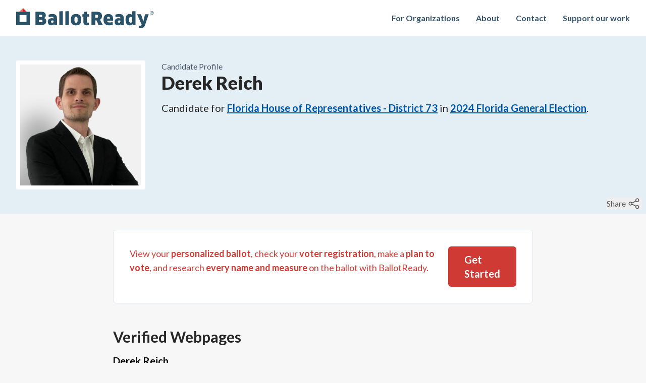

--- FILE ---
content_type: text/html; charset=utf-8
request_url: https://www.ballotready.org/people/derek-reich
body_size: 15866
content:
<!DOCTYPE html><html class="h-full" lang="en"><head><meta charSet="utf-8"/><meta name="viewport" content="width=device-width, initial-scale=1"/><link rel="stylesheet" href="/_next/static/css/57b854476339d26f.css" data-precedence="next"/><link rel="stylesheet" href="/_next/static/css/ad029e467c1ab597.css" data-precedence="next"/><link rel="preload" as="script" fetchPriority="low" href="/_next/static/chunks/webpack-a9afaee366514cf8.js"/><script src="/_next/static/chunks/52774a7f-04145abd45d3d668.js" async=""></script><script src="/_next/static/chunks/4bd1b696-d5ac3c92caec0c31.js" async=""></script><script src="/_next/static/chunks/7611-9895552276ee486d.js" async=""></script><script src="/_next/static/chunks/main-app-6c7f51182b0151b0.js" async=""></script><script src="/_next/static/chunks/62e89220-001b9435dc9b7a13.js" async=""></script><script src="/_next/static/chunks/231-b968c2abe580f9cc.js" async=""></script><script src="/_next/static/chunks/8173-5d05e25e12a627be.js" async=""></script><script src="/_next/static/chunks/4693-779a613a1f4cb899.js" async=""></script><script src="/_next/static/chunks/6744-a075d09952378a0c.js" async=""></script><script src="/_next/static/chunks/9376-e9a5098a7d00a8b6.js" async=""></script><script src="/_next/static/chunks/app/(app)/layout-767893d9747613a5.js" async=""></script><script src="/_next/static/chunks/8b972f87-77ba09f451145a29.js" async=""></script><script src="/_next/static/chunks/6392-b1dbb4ac39418106.js" async=""></script><script src="/_next/static/chunks/195-e10529f1edb500ae.js" async=""></script><script src="/_next/static/chunks/6505-123c334c7411856b.js" async=""></script><script src="/_next/static/chunks/3595-bdd8a5556730f61b.js" async=""></script><script src="/_next/static/chunks/app/(app)/people/%5Bslug%5D/page-7cacec41f51de38a.js" async=""></script><script src="/_next/static/chunks/app/global-error-9cec249b1c605838.js" async=""></script><link rel="preload" href="https://www.googletagmanager.com/gtag/js?id=G-9NL8D9FKZF" as="script"/><meta name="next-size-adjust"/><title>Derek Reich | BallotReady</title><meta name="description" content="Explore the comprehensive biography, issue stances, and endorsements of Derek Reich. Make an informed decision before you vote."/><link rel="canonical" href="https://www.ballotready.org/people/derek-reich"/><meta property="og:title" content="Derek Reich | BallotReady"/><meta property="og:description" content="Explore the comprehensive biography, issue stances, and endorsements of Derek Reich. Make an informed decision before you vote."/><meta property="og:url" content="https://www.ballotready.org/people/derek-reich"/><meta property="og:image" content="https://assets.civicengine.com/uploads/candidate/headshot/684800/684800.jpg"/><meta property="og:type" content="website"/><meta name="twitter:card" content="summary"/><meta name="twitter:site" content="@BallotReady"/><meta name="twitter:title" content="Derek Reich | BallotReady"/><meta name="twitter:description" content="Explore the comprehensive biography, issue stances, and endorsements of Derek Reich. Make an informed decision before you vote."/><meta name="twitter:image" content="https://assets.civicengine.com/uploads/candidate/headshot/684800/684800.jpg"/><link rel="icon" href="/favicon.ico" type="image/x-icon" sizes="16x16"/><meta name="sentry-trace" content="121e69bf24d6be709d16355709904760-f1752c3180cedda1-1"/><meta name="baggage" content="sentry-environment=vercel-production,sentry-release=edcc51df95df62cf2c4a3c864ccbe208240345ca,sentry-public_key=94397abdf60c79aa016cfe27c01b72e1,sentry-trace_id=121e69bf24d6be709d16355709904760,sentry-sample_rate=1,sentry-transaction=GET%20%2Fpeople%2F%5Bslug%5D,sentry-sampled=true"/><script src="/_next/static/chunks/polyfills-42372ed130431b0a.js" noModule=""></script></head><body class="h-full __className_2b503c"><!--$--><!--/$--><header class="flex w-full flex-wrap items-center justify-between bg-white px-4 py-4 font-bold md:px-8"><div class="flex-shrink-0"><a href="/"><img alt="BallotReady" loading="lazy" width="795" height="116" decoding="async" data-nimg="1" class="hidden h-10 w-auto md:block" style="color:transparent" src="/_next/static/media/ballotready.c0a4190b.svg"/><img alt="BallotReady" loading="lazy" width="1086" height="1357" decoding="async" data-nimg="1" class="h-10 w-auto md:hidden" style="color:transparent" src="/_next/static/media/ballotready_square.c5f2334b.svg"/></a></div><nav><ul class="ml-10 hidden items-baseline space-x-8 md:flex"><li><a class="text-brprimary-80 hover:text-brprimary-120" href="https://organizations.ballotready.org/?utm_source=ballotready&amp;utm_content=header">For Organizations</a></li><li><a class="text-brprimary-80 hover:text-brprimary-120" href="/about">About</a></li><li><a class="text-brprimary-80 hover:text-brprimary-120" href="/contact">Contact</a></li><li><a class="text-brprimary-80 hover:text-brprimary-120" href="/contribute">Support our work</a></li></ul></nav></header><header class="relative mb-4 bg-brprimary-20 px-4 py-12 sm:flex md:mb-8 md:px-8"><img alt="Headshot of Derek" loading="lazy" width="500" height="500" decoding="async" data-nimg="1" class="mb-4 max-w-64 self-start rounded-sm bg-white p-2 sm:mb-0 sm:mr-4 md:mr-8" style="color:transparent" src="https://assets.civicengine.com/uploads/candidate/headshot/684800/684800.jpg"/><div><div class="text-slate-600">Candidate Profile</div><h1 class="mb-4 text-4xl font-black text-neutral-800">Derek Reich</h1><p class="mb-4 text-xl text-neutral-800">Candidate for<!-- --> <a class="font-bold text-brlink-100 underline hover:text-brlink-hover" href="/positions/florida-florida-house-of-representatives-district-73">Florida House of Representatives - District 73</a> <!-- -->in<!-- --> <a class="font-bold text-brlink-100 underline hover:text-brlink-hover" href="/elections/florida-general-election-5f64ead0-dbb4-4b7e-9341-594daf2ab016">2024<!-- --> <!-- -->Florida General Election</a>.</p></div><div class="absolute bottom-2 right-2 flex gap-1"><button class="group flex items-center text-neutral-600" role="switch" aria-checked="false"><span class="group-hover:underline">Share</span><svg aria-hidden="true" focusable="false" data-prefix="fal" data-icon="share-nodes" class="svg-inline--fa fa-share-nodes mx-1 size-[24px]" role="img" xmlns="http://www.w3.org/2000/svg" viewBox="0 0 448 512"><path fill="currentColor" d="M448 112c0 44.2-35.8 80-80 80c-22.9 0-43.6-9.6-58.1-25l-151 75.5c.8 4.4 1.1 8.9 1.1 13.5s-.4 9.1-1.1 13.5l151 75.5c14.6-15.4 35.2-25 58.1-25c44.2 0 80 35.8 80 80s-35.8 80-80 80s-80-35.8-80-80c0-9.7 1.7-19 4.9-27.7L147.2 299.5c-14.3 22-39 36.5-67.2 36.5c-44.2 0-80-35.8-80-80s35.8-80 80-80c28.2 0 52.9 14.5 67.2 36.5l145.7-72.9c-3.2-8.6-4.9-17.9-4.9-27.7c0-44.2 35.8-80 80-80s80 35.8 80 80zM80 304a48 48 0 1 0 0-96 48 48 0 1 0 0 96zM416 112a48 48 0 1 0 -96 0 48 48 0 1 0 96 0zM368 448a48 48 0 1 0 0-96 48 48 0 1 0 0 96z"></path></svg></button></div></header><section class="mx-auto mb-4 max-w-4xl px-4 md:px-8"><div class="rounded-md border border-slate-200 bg-white p-4 md:p-8"><div class="flex"><p class="text-brsecondary-100 md:text-lg">View your <strong>personalized ballot</strong>, check your<!-- --> <strong>voter registration</strong>, make a<!-- --> <strong>plan to vote</strong>, and research<!-- --> <strong>every name and measure</strong> on the ballot with BallotReady.</p><a href="#ballotready-widget" class="ml-2 inline-flex items-center self-center text-nowrap rounded-md bg-brsecondary-100 px-8 py-3 text-xl font-bold text-white hover:cursor-pointer hover:bg-brsecondary-hover active:bg-brsecondary-hover">Get Started</a></div></div></section><section class="mx-auto my-12 max-w-4xl px-4 md:px-8"><h2 class="mb-4 text-3xl font-bold text-neutral-800">Verified Webpages</h2><div class="flex flex-col gap-4"><div><h3 class="mb-2 text-xl font-bold">Derek Reich</h3><ul class="grid grid-cols-2 gap-2 sm:grid-cols-3 sm:gap-4 md:grid-cols-5"><li class="text-left"><a class="group flex overflow-hidden rounded-lg bg-white px-2 py-1 sm:p-2" href="https://derekforflorida.com/" target="_blank"><svg aria-hidden="true" focusable="false" data-prefix="far" data-icon="globe" class="svg-inline--fa fa-globe fa-lg mr-2 self-center" role="img" xmlns="http://www.w3.org/2000/svg" viewBox="0 0 512 512"><path fill="currentColor" d="M256 464c7.4 0 27-7.2 47.6-48.4c8.8-17.7 16.4-39.2 22-63.6l-139.2 0c5.6 24.4 13.2 45.9 22 63.6C229 456.8 248.6 464 256 464zM178.5 304l155 0c1.6-15.3 2.5-31.4 2.5-48s-.9-32.7-2.5-48l-155 0c-1.6 15.3-2.5 31.4-2.5 48s.9 32.7 2.5 48zm7.9-144l139.2 0c-5.6-24.4-13.2-45.9-22-63.6C283 55.2 263.4 48 256 48s-27 7.2-47.6 48.4c-8.8 17.7-16.4 39.2-22 63.6zm195.3 48c1.5 15.5 2.2 31.6 2.2 48s-.8 32.5-2.2 48l76.7 0c3.6-15.4 5.6-31.5 5.6-48s-1.9-32.6-5.6-48l-76.7 0zm58.8-48c-21.4-41.1-56.1-74.1-98.4-93.4c14.1 25.6 25.3 57.5 32.6 93.4l65.9 0zm-303.3 0c7.3-35.9 18.5-67.7 32.6-93.4c-42.3 19.3-77 52.3-98.4 93.4l65.9 0zM53.6 208c-3.6 15.4-5.6 31.5-5.6 48s1.9 32.6 5.6 48l76.7 0c-1.5-15.5-2.2-31.6-2.2-48s.8-32.5 2.2-48l-76.7 0zM342.1 445.4c42.3-19.3 77-52.3 98.4-93.4l-65.9 0c-7.3 35.9-18.5 67.7-32.6 93.4zm-172.2 0c-14.1-25.6-25.3-57.5-32.6-93.4l-65.9 0c21.4 41.1 56.1 74.1 98.4 93.4zM256 512A256 256 0 1 1 256 0a256 256 0 1 1 0 512z"></path></svg><span class="flex flex-1 whitespace-nowrap group-hover:text-brlink-100"><span class="flex-1 group-hover:underline">Website<!-- --> </span><svg aria-hidden="true" focusable="false" data-prefix="far" data-icon="arrow-up-right-from-square" class="svg-inline--fa fa-arrow-up-right-from-square ml-2 self-center opacity-25 group-hover:opacity-100" role="img" xmlns="http://www.w3.org/2000/svg" viewBox="0 0 512 512"><path fill="currentColor" d="M304 24c0 13.3 10.7 24 24 24l102.1 0L207 271c-9.4 9.4-9.4 24.6 0 33.9s24.6 9.4 33.9 0l223-223L464 184c0 13.3 10.7 24 24 24s24-10.7 24-24l0-160c0-13.3-10.7-24-24-24L328 0c-13.3 0-24 10.7-24 24zM72 32C32.2 32 0 64.2 0 104L0 440c0 39.8 32.2 72 72 72l336 0c39.8 0 72-32.2 72-72l0-128c0-13.3-10.7-24-24-24s-24 10.7-24 24l0 128c0 13.3-10.7 24-24 24L72 464c-13.3 0-24-10.7-24-24l0-336c0-13.3 10.7-24 24-24l128 0c13.3 0 24-10.7 24-24s-10.7-24-24-24L72 32z"></path></svg></span></a></li><li class="text-left"><a class="group flex overflow-hidden rounded-lg bg-white px-2 py-1 sm:p-2" href="https://www.facebook.com/DerekforFlorida" target="_blank"><svg aria-hidden="true" focusable="false" data-prefix="fab" data-icon="facebook" class="svg-inline--fa fa-facebook fa-lg mr-2 self-center" role="img" xmlns="http://www.w3.org/2000/svg" viewBox="0 0 512 512"><path fill="currentColor" d="M512 256C512 114.6 397.4 0 256 0S0 114.6 0 256C0 376 82.7 476.8 194.2 504.5V334.2H141.4V256h52.8V222.3c0-87.1 39.4-127.5 125-127.5c16.2 0 44.2 3.2 55.7 6.4V172c-6-.6-16.5-1-29.6-1c-42 0-58.2 15.9-58.2 57.2V256h83.6l-14.4 78.2H287V510.1C413.8 494.8 512 386.9 512 256h0z"></path></svg><span class="flex flex-1 whitespace-nowrap group-hover:text-brlink-100"><span class="flex-1 group-hover:underline">Facebook<!-- --> </span><svg aria-hidden="true" focusable="false" data-prefix="far" data-icon="arrow-up-right-from-square" class="svg-inline--fa fa-arrow-up-right-from-square ml-2 self-center opacity-25 group-hover:opacity-100" role="img" xmlns="http://www.w3.org/2000/svg" viewBox="0 0 512 512"><path fill="currentColor" d="M304 24c0 13.3 10.7 24 24 24l102.1 0L207 271c-9.4 9.4-9.4 24.6 0 33.9s24.6 9.4 33.9 0l223-223L464 184c0 13.3 10.7 24 24 24s24-10.7 24-24l0-160c0-13.3-10.7-24-24-24L328 0c-13.3 0-24 10.7-24 24zM72 32C32.2 32 0 64.2 0 104L0 440c0 39.8 32.2 72 72 72l336 0c39.8 0 72-32.2 72-72l0-128c0-13.3-10.7-24-24-24s-24 10.7-24 24l0 128c0 13.3-10.7 24-24 24L72 464c-13.3 0-24-10.7-24-24l0-336c0-13.3 10.7-24 24-24l128 0c13.3 0 24-10.7 24-24s-10.7-24-24-24L72 32z"></path></svg></span></a></li><li class="text-left"><a class="group flex overflow-hidden rounded-lg bg-white px-2 py-1 sm:p-2" href="https://x.com/DerekforFlorida" target="_blank"><svg aria-hidden="true" focusable="false" data-prefix="fab" data-icon="x-twitter" class="svg-inline--fa fa-x-twitter fa-lg mr-2 self-center" role="img" xmlns="http://www.w3.org/2000/svg" viewBox="0 0 512 512"><path fill="currentColor" d="M389.2 48h70.6L305.6 224.2 487 464H345L233.7 318.6 106.5 464H35.8L200.7 275.5 26.8 48H172.4L272.9 180.9 389.2 48zM364.4 421.8h39.1L151.1 88h-42L364.4 421.8z"></path></svg><span class="flex flex-1 whitespace-nowrap group-hover:text-brlink-100"><span class="flex-1 group-hover:underline">Twitter/X<!-- --> </span><svg aria-hidden="true" focusable="false" data-prefix="far" data-icon="arrow-up-right-from-square" class="svg-inline--fa fa-arrow-up-right-from-square ml-2 self-center opacity-25 group-hover:opacity-100" role="img" xmlns="http://www.w3.org/2000/svg" viewBox="0 0 512 512"><path fill="currentColor" d="M304 24c0 13.3 10.7 24 24 24l102.1 0L207 271c-9.4 9.4-9.4 24.6 0 33.9s24.6 9.4 33.9 0l223-223L464 184c0 13.3 10.7 24 24 24s24-10.7 24-24l0-160c0-13.3-10.7-24-24-24L328 0c-13.3 0-24 10.7-24 24zM72 32C32.2 32 0 64.2 0 104L0 440c0 39.8 32.2 72 72 72l336 0c39.8 0 72-32.2 72-72l0-128c0-13.3-10.7-24-24-24s-24 10.7-24 24l0 128c0 13.3-10.7 24-24 24L72 464c-13.3 0-24-10.7-24-24l0-336c0-13.3 10.7-24 24-24l128 0c13.3 0 24-10.7 24-24s-10.7-24-24-24L72 32z"></path></svg></span></a></li><li class="text-left"><a class="group flex overflow-hidden rounded-lg bg-white px-2 py-1 sm:p-2" href="https://www.instagram.com/derekforflorida/" target="_blank"><svg aria-hidden="true" focusable="false" data-prefix="fab" data-icon="instagram" class="svg-inline--fa fa-instagram fa-lg mr-2 self-center" role="img" xmlns="http://www.w3.org/2000/svg" viewBox="0 0 448 512"><path fill="currentColor" d="M224.1 141c-63.6 0-114.9 51.3-114.9 114.9s51.3 114.9 114.9 114.9S339 319.5 339 255.9 287.7 141 224.1 141zm0 189.6c-41.1 0-74.7-33.5-74.7-74.7s33.5-74.7 74.7-74.7 74.7 33.5 74.7 74.7-33.6 74.7-74.7 74.7zm146.4-194.3c0 14.9-12 26.8-26.8 26.8-14.9 0-26.8-12-26.8-26.8s12-26.8 26.8-26.8 26.8 12 26.8 26.8zm76.1 27.2c-1.7-35.9-9.9-67.7-36.2-93.9-26.2-26.2-58-34.4-93.9-36.2-37-2.1-147.9-2.1-184.9 0-35.8 1.7-67.6 9.9-93.9 36.1s-34.4 58-36.2 93.9c-2.1 37-2.1 147.9 0 184.9 1.7 35.9 9.9 67.7 36.2 93.9s58 34.4 93.9 36.2c37 2.1 147.9 2.1 184.9 0 35.9-1.7 67.7-9.9 93.9-36.2 26.2-26.2 34.4-58 36.2-93.9 2.1-37 2.1-147.8 0-184.8zM398.8 388c-7.8 19.6-22.9 34.7-42.6 42.6-29.5 11.7-99.5 9-132.1 9s-102.7 2.6-132.1-9c-19.6-7.8-34.7-22.9-42.6-42.6-11.7-29.5-9-99.5-9-132.1s-2.6-102.7 9-132.1c7.8-19.6 22.9-34.7 42.6-42.6 29.5-11.7 99.5-9 132.1-9s102.7-2.6 132.1 9c19.6 7.8 34.7 22.9 42.6 42.6 11.7 29.5 9 99.5 9 132.1s2.7 102.7-9 132.1z"></path></svg><span class="flex flex-1 whitespace-nowrap group-hover:text-brlink-100"><span class="flex-1 group-hover:underline">Instagram<!-- --> </span><svg aria-hidden="true" focusable="false" data-prefix="far" data-icon="arrow-up-right-from-square" class="svg-inline--fa fa-arrow-up-right-from-square ml-2 self-center opacity-25 group-hover:opacity-100" role="img" xmlns="http://www.w3.org/2000/svg" viewBox="0 0 512 512"><path fill="currentColor" d="M304 24c0 13.3 10.7 24 24 24l102.1 0L207 271c-9.4 9.4-9.4 24.6 0 33.9s24.6 9.4 33.9 0l223-223L464 184c0 13.3 10.7 24 24 24s24-10.7 24-24l0-160c0-13.3-10.7-24-24-24L328 0c-13.3 0-24 10.7-24 24zM72 32C32.2 32 0 64.2 0 104L0 440c0 39.8 32.2 72 72 72l336 0c39.8 0 72-32.2 72-72l0-128c0-13.3-10.7-24-24-24s-24 10.7-24 24l0 128c0 13.3-10.7 24-24 24L72 464c-13.3 0-24-10.7-24-24l0-336c0-13.3 10.7-24 24-24l128 0c13.3 0 24-10.7 24-24s-10.7-24-24-24L72 32z"></path></svg></span></a></li><li class="text-left"><a class="group flex overflow-hidden rounded-lg bg-white px-2 py-1 sm:p-2" href="https://www.linkedin.com/in/derek-reich-2b936b165/" target="_blank"><svg aria-hidden="true" focusable="false" data-prefix="fab" data-icon="linkedin" class="svg-inline--fa fa-linkedin fa-lg mr-2 self-center" role="img" xmlns="http://www.w3.org/2000/svg" viewBox="0 0 448 512"><path fill="currentColor" d="M416 32H31.9C14.3 32 0 46.5 0 64.3v383.4C0 465.5 14.3 480 31.9 480H416c17.6 0 32-14.5 32-32.3V64.3c0-17.8-14.4-32.3-32-32.3zM135.4 416H69V202.2h66.5V416zm-33.2-243c-21.3 0-38.5-17.3-38.5-38.5S80.9 96 102.2 96c21.2 0 38.5 17.3 38.5 38.5 0 21.3-17.2 38.5-38.5 38.5zm282.1 243h-66.4V312c0-24.8-.5-56.7-34.5-56.7-34.6 0-39.9 27-39.9 54.9V416h-66.4V202.2h63.7v29.2h.9c8.9-16.8 30.6-34.5 62.9-34.5 67.2 0 79.7 44.3 79.7 101.9V416z"></path></svg><span class="flex flex-1 whitespace-nowrap group-hover:text-brlink-100"><span class="flex-1 group-hover:underline">LinkedIn<!-- --> </span><svg aria-hidden="true" focusable="false" data-prefix="far" data-icon="arrow-up-right-from-square" class="svg-inline--fa fa-arrow-up-right-from-square ml-2 self-center opacity-25 group-hover:opacity-100" role="img" xmlns="http://www.w3.org/2000/svg" viewBox="0 0 512 512"><path fill="currentColor" d="M304 24c0 13.3 10.7 24 24 24l102.1 0L207 271c-9.4 9.4-9.4 24.6 0 33.9s24.6 9.4 33.9 0l223-223L464 184c0 13.3 10.7 24 24 24s24-10.7 24-24l0-160c0-13.3-10.7-24-24-24L328 0c-13.3 0-24 10.7-24 24zM72 32C32.2 32 0 64.2 0 104L0 440c0 39.8 32.2 72 72 72l336 0c39.8 0 72-32.2 72-72l0-128c0-13.3-10.7-24-24-24s-24 10.7-24 24l0 128c0 13.3-10.7 24-24 24L72 464c-13.3 0-24-10.7-24-24l0-336c0-13.3 10.7-24 24-24l128 0c13.3 0 24-10.7 24-24s-10.7-24-24-24L72 32z"></path></svg></span></a></li></ul></div></div></section><section class="mx-auto my-12 max-w-4xl px-4 md:px-8"><h2 class="mb-4 text-3xl font-bold text-neutral-800">About <!-- -->Derek Reich</h2><div class="mb-4 grid gap-4 sm:grid-cols-2"><div class="overflow-hidden rounded-md bg-white"><div class="bg-[#335571] px-4 py-2 text-lg text-white">Professional Experience</div><div class="p-4"><div class="mb-2 rounded-md bg-[#ECF2F5] p-2 last:mb-0">Sarasota County Schools, High School Social Studies Teacher (2020 - Present)</div><div class="mb-2 rounded-md bg-[#ECF2F5] p-2 last:mb-0">Orange County Public Schools, High School Social Studies Teacher (2018 - 2019)</div></div></div><div class="overflow-hidden rounded-md bg-white"><div class="bg-[#335571] px-4 py-2 text-lg text-white">Degrees</div><div class="p-4"><div class="mb-2 rounded-md bg-[#ECF2F5] p-2 last:mb-0">Master&#x27;s, Florida State University, Curriculum and Instruction (2020)</div><div class="mb-2 rounded-md bg-[#ECF2F5] p-2 last:mb-0">Bachelor&#x27;s, Florida State University, Social Science Education (2018)</div></div></div></div></section><section class="mx-auto max-w-6xl px-4 py-4 md:px-8"><div id="issue-stances" class="relative break-inside-avoid-column items-start md:flex"><div role="navigation" class="top-0 p-4 !pb-0 text-neutral-800 md:sticky md:mr-8 md:w-[300px] md:p-8 lg:w-[400px]"><h2 class="!mt-0 mb-4 text-3xl font-bold">Issue Stances</h2><ul class="!m-0 list-none !p-0 [&amp;&gt;li]:m-0 [&amp;&gt;li]:p-0 [&amp;_a:hover]:text-brlink-hover [&amp;_a:hover]:underline"><li data-toc-section="0" data-toc-section-active="true" class="group"><div><div class="relative py-1 mb-4 before:content-[&#x27;&#x27;] before:absolute before:top-0 before:bottom-0 before:left-[-1rem] before:w-[4px] md:group-last:mb-0 before:bg-red-500"><a href="#abortion-contraception" class="text-lg font-bold no-underline" data-toc-section-heading="true">Abortion / Contraception</a></div><div aria-hidden="false" class="rah-static rah-static--height-auto text-sm" style="height:auto;overflow:visible"><div></div></div></div></li><li data-toc-section="1" data-toc-section-active="false" class="group"><div><div class="relative py-1 mb-4 before:content-[&#x27;&#x27;] before:absolute before:top-0 before:bottom-0 before:left-[-1rem] before:w-[4px] md:group-last:mb-0 "><a href="#civil-rights" class="text-lg font-bold no-underline" data-toc-section-heading="true">Civil Rights</a></div><div aria-hidden="true" class="rah-static rah-static--height-zero text-sm" style="height:0;overflow:hidden"><div></div></div></div></li><li data-toc-section="2" data-toc-section-active="false" class="group"><div><div class="relative py-1 mb-4 before:content-[&#x27;&#x27;] before:absolute before:top-0 before:bottom-0 before:left-[-1rem] before:w-[4px] md:group-last:mb-0 "><a href="#education" class="text-lg font-bold no-underline" data-toc-section-heading="true">Education</a></div><div aria-hidden="true" class="rah-static rah-static--height-zero text-sm" style="height:0;overflow:hidden"><div></div></div></div></li><li data-toc-section="3" data-toc-section-active="false" class="group"><div><div class="relative py-1 mb-4 before:content-[&#x27;&#x27;] before:absolute before:top-0 before:bottom-0 before:left-[-1rem] before:w-[4px] md:group-last:mb-0 "><a href="#environment-energy" class="text-lg font-bold no-underline" data-toc-section-heading="true">Environment / Energy</a></div><div aria-hidden="true" class="rah-static rah-static--height-zero text-sm" style="height:0;overflow:hidden"><div></div></div></div></li><li data-toc-section="4" data-toc-section-active="false" class="group"><div><div class="relative py-1 mb-4 before:content-[&#x27;&#x27;] before:absolute before:top-0 before:bottom-0 before:left-[-1rem] before:w-[4px] md:group-last:mb-0 "><a href="#government-reform" class="text-lg font-bold no-underline" data-toc-section-heading="true">Government Reform</a></div><div aria-hidden="true" class="rah-static rah-static--height-zero text-sm" style="height:0;overflow:hidden"><div></div></div></div></li><li data-toc-section="5" data-toc-section-active="false" class="group"><div><div class="relative py-1 mb-4 before:content-[&#x27;&#x27;] before:absolute before:top-0 before:bottom-0 before:left-[-1rem] before:w-[4px] md:group-last:mb-0 "><a href="#guns" class="text-lg font-bold no-underline" data-toc-section-heading="true">Guns</a></div><div aria-hidden="true" class="rah-static rah-static--height-zero text-sm" style="height:0;overflow:hidden"><div></div></div></div></li><li data-toc-section="6" data-toc-section-active="false" class="group"><div><div class="relative py-1 mb-4 before:content-[&#x27;&#x27;] before:absolute before:top-0 before:bottom-0 before:left-[-1rem] before:w-[4px] md:group-last:mb-0 "><a href="#housing" class="text-lg font-bold no-underline" data-toc-section-heading="true">Housing</a></div><div aria-hidden="true" class="rah-static rah-static--height-zero text-sm" style="height:0;overflow:hidden"><div></div></div></div></li></ul></div><div class="prose max-w-full flex-1 rounded-md bg-white p-4 lg:prose-lg prose-a:text-brlink-100 hover:prose-a:text-brlink-hover md:p-8"><div><div class=" [&amp;&gt;:first-child]:mt-0"><h2 id="abortion-contraception" class="">Abortion / Contraception</h2><p class="">Abortions did not start in 1973 after Roe v. Wade, women just stopped dying from them. Every woman (including rape, incest, and human trafficking victims) should have access to safe and legal abortion services. A woman&#x27;s future should be a choice for her to decide, not the government. As your State Representative, I will go to Tallahassee and fight to protect a woman&#x27;s right to access safe and legal abortion services in Florida.<!-- --> <a rel="noopener noreferrer" target="_blank" href="https://derekforflorida.com/issues">Learn more</a></p><div class="flex gap-8"><p class="!mb-0"><a href="#civil-rights">Next: <!-- -->Civil Rights</a></p></div></div><div class="hidden [&amp;&gt;:first-child]:mt-0"><h2 id="civil-rights" class="">Civil Rights</h2><p class="">As the next representative for Sarasota County in Florida House District 73, I will work relentlessly to repeal the harmful &quot;Don&#x27;t Say Gay&quot; bill. This legislation silences our LGBTQ youth, creating a climate of fear in our schools, and that must end. When I win and take office in Tallahassee, I will ensure that every child in Florida is treated with dignity and respect, without the threat of censorship or discrimination based on who they are. Moreover, I will introduce a comprehensive Human Rights law that provides full protections to the LGBTQ community in housing, employment, and public accommodations.<!-- --> <a rel="noopener noreferrer" target="_blank" href="https://derekforflorida.com/issues">Learn more</a></p><div class="flex gap-8"><p class="!mb-0 flex-1"><a href="#abortion-contraception">Previous: <!-- -->Abortion / Contraception</a></p><p class="!mb-0"><a href="#education">Next: <!-- -->Education</a></p></div></div><div class="hidden [&amp;&gt;:first-child]:mt-0"><h2 id="education" class="">Education</h2><p class="">I spent every minute as a K-12 student in Sarasota County Schools. Our public schools in Sarasota County provided this working-class son of a single mother the means to be the first in his family to graduate from college. Our public schools help create American Dreams. I will fight to fully fund public schools, so that all of Florida’s children, regardless of socioeconomic status, have a chance to chase their American Dream.<!-- --> <a rel="noopener noreferrer" target="_blank" href="https://derekforflorida.com/issues">Learn more</a></p><div class="flex gap-8"><p class="!mb-0 flex-1"><a href="#civil-rights">Previous: <!-- -->Civil Rights</a></p><p class="!mb-0"><a href="#environment-energy">Next: <!-- -->Environment / Energy</a></p></div></div><div class="hidden [&amp;&gt;:first-child]:mt-0"><h2 id="environment-energy" class="">Environment / Energy</h2><p class="">I will submit legislation that addresses our repeated Red Tide outbreaks, and funds mitigation measures to protect the Suncoast’s coastline from hurricanes. Because on the Suncoast, being green is gold.<!-- --> <a rel="noopener noreferrer" target="_blank" href="https://derekforflorida.com/issues">Learn more</a></p><div class="flex gap-8"><p class="!mb-0 flex-1"><a href="#education">Previous: <!-- -->Education</a></p><p class="!mb-0"><a href="#government-reform">Next: <!-- -->Government Reform</a></p></div></div><div class="hidden [&amp;&gt;:first-child]:mt-0"><h2 id="government-reform" class="">Government Reform</h2><p class="">I will introduce legislation and will fight for Siesta Key incorporation in Tallahassee. A core tenet of democracy is self-determination. Siesta Key residents should decide the future of the Key, not politicians in Tallahassee.<!-- --> <a rel="noopener noreferrer" target="_blank" href="https://derekforflorida.com/issues">Learn more</a></p><div class="flex gap-8"><p class="!mb-0 flex-1"><a href="#environment-energy">Previous: <!-- -->Environment / Energy</a></p><p class="!mb-0"><a href="#guns">Next: <!-- -->Guns</a></p></div></div><div class="hidden [&amp;&gt;:first-child]:mt-0"><h2 id="guns" class="">Guns</h2><p class="">I will introduce legislation that strengthens background laws and repeals “Constitutional carry” in Florida (where anyone, with no training, nor a concealed carry license can carry a gun on Florida’s streets).<!-- --> <a rel="noopener noreferrer" target="_blank" href="https://derekforflorida.com/issues">Learn more</a></p><div class="flex gap-8"><p class="!mb-0 flex-1"><a href="#government-reform">Previous: <!-- -->Government Reform</a></p><p class="!mb-0"><a href="#housing">Next: <!-- -->Housing</a></p></div></div><div class="hidden [&amp;&gt;:first-child]:mt-0"><h2 id="housing" class="">Housing</h2><p class="">Working people cannot afford to live in Florida. The greatest factor contributing to this is Florida’s skyrocketing homeowners insurance. Our insurance system is failing and Tallahassee politicians have completely ignored the problem. On my first day, I will submit comprehensive legislation that both stabilizes our broken homeowners insurance system, and funds storm mitigation measures throughout the state in order to reduce insurance premiums for homeowners.<!-- --> <a rel="noopener noreferrer" target="_blank" href="https://derekforflorida.com/issues">Learn more</a></p><p class="">As your State Representative, I will fight to ensure Tallahssee politicians use the Sadowski Affordable Housing Fund to fully fund affordable housing projects for Florida&#x27;s working families.<!-- --> <a rel="noopener noreferrer" target="_blank" href="https://derekforflorida.com/issues">Learn more</a></p><div class="flex gap-8"><p class="!mb-0 flex-1"><a href="#guns">Previous: <!-- -->Guns</a></p></div></div></div></div></div></section><section class="mx-auto my-12 max-w-4xl px-4 md:px-8"><h2 class="mb-4 text-3xl font-bold text-neutral-800">Election Information</h2><div class="overflow-hidden rounded-md bg-white"><div class="bg-[#335571] px-4 py-2 text-lg text-white">Recent Candidacies</div><div class="p-4"><div class="mb-2 rounded-md bg-[#ECF2F5] p-2 last:mb-0"><a class="text-brlink-100 underline hover:text-brlink-hover" href="/positions/florida-florida-house-of-representatives-district-73">Florida House of Representatives - District 73</a> <!-- -->in<!-- --> <a class="text-brlink-100 underline hover:text-brlink-hover" href="/elections/florida-general-election-5f64ead0-dbb4-4b7e-9341-594daf2ab016"><time dateTime="2024-11-05">November 5, 2024</time> <!-- -->Florida General Election</a></div><div class="mb-2 rounded-md bg-[#ECF2F5] p-2 last:mb-0"><a class="text-brlink-100 underline hover:text-brlink-hover" href="/positions/florida-florida-house-of-representatives-district-73">Florida House of Representatives - District 73</a> <!-- -->in<!-- --> <a class="text-brlink-100 underline hover:text-brlink-hover" href="/elections/florida-2022-general-election"><time dateTime="2022-11-08">November 8, 2022</time> <!-- -->Florida General Election</a></div><div class="mb-2 rounded-md bg-[#ECF2F5] p-2 last:mb-0"><a class="text-brlink-100 underline hover:text-brlink-hover" href="/positions/florida-florida-house-of-representatives-district-73">Florida House of Representatives - District 73</a> <!-- -->in<!-- --> <a class="text-brlink-100 underline hover:text-brlink-hover" href="/elections/florida-general-election-8bb0d5e3-fb0d-48aa-9785-3dcda6a72b80"><time dateTime="2022-08-23">August 23, 2022</time> <!-- -->Florida Consolidated Election</a></div></div></div></section><section id="ballotready-widget" class="mx-auto mb-4 max-w-4xl px-4 py-4 md:mb-8 md:px-8 md:py-8"><div class="mx-auto rounded-md border border-slate-200 bg-white p-4 md:p-8"><p class="mb-4 text-center text-brsecondary-100 md:text-xl">View your <strong>personalized ballot</strong>, check your<!-- --> <strong>voter registration</strong>, make a<!-- --> <strong>plan to vote</strong>, and research<!-- --> <strong>every name and measure</strong> on the ballot with BallotReady.</p><form class="sm:flex" action="" encType="multipart/form-data" method="POST"><input type="hidden" name="$ACTION_ID_7866ae13824c79d62e5e46b59b2e0b675b03e83a"/><div class="mb-4 sm:mr-4 sm:flex-1 sm:mb-0"><label for="address" class="block font-bold text-neutral-800 mb-1 text-lg">Address*</label><!--$!--><template data-dgst="BAILOUT_TO_CLIENT_SIDE_RENDERING"></template><input class="relative block w-full rounded-md border p-3 text-lg" id="address" disabled="" placeholder="1452 E 53rd St, Chicago, IL" required="" name="address"/><!--/$--></div><div class="mb-4 sm:mr-4 sm:flex-1 sm:mb-0"><label for="email" class="block font-bold text-neutral-800 mb-1 text-lg">Email</label><input type="email" id="email" placeholder="you@example.com" class="block w-full rounded-md border p-3 text-lg" name="email"/><!--$!--><template data-dgst="BAILOUT_TO_CLIENT_SIDE_RENDERING"></template><!--/$--></div><div class="text-center"><label class="block font-bold text-neutral-800 mb-1 text-lg" aria-hidden="true"> </label><input type="submit" class="rounded-md bg-brsecondary-100 px-8 py-3 text-xl font-bold text-white hover:cursor-pointer hover:bg-brsecondary-hover active:bg-brsecondary-hover" value="Get started"/></div></form></div></section><section class="bg-brprimary-100"><div class="mx-auto max-w-4xl px-4 py-8 md:px-8" id="states"><h2 class="mb-8 text-center text-2xl font-black text-white sm:text-3xl md:text-4xl">Browse election information by state</h2><div class="relative mb-8 text-lg"><label class="hidden" for=":R17rfb:">Search</label><input class="block w-full rounded-md border p-3" id=":R17rfb:" placeholder="e.g. Mississippi" type="text"/><div class="pointer-events-none absolute inset-y-0 end-0 flex items-center pe-4 text-brprimary-100"><svg aria-hidden="true" focusable="false" data-prefix="far" data-icon="magnifying-glass" class="svg-inline--fa fa-magnifying-glass " role="img" xmlns="http://www.w3.org/2000/svg" viewBox="0 0 512 512"><path fill="currentColor" d="M368 208A160 160 0 1 0 48 208a160 160 0 1 0 320 0zM337.1 371.1C301.7 399.2 256.8 416 208 416C93.1 416 0 322.9 0 208S93.1 0 208 0S416 93.1 416 208c0 48.8-16.8 93.7-44.9 129.1L505 471c9.4 9.4 9.4 24.6 0 33.9s-24.6 9.4-33.9 0L337.1 371.1z"></path></svg></div></div><ol class="sm:columns-3 md:columns-4"><li><a class="mb-4 block rounded-md bg-brprimary-60 p-2 text-center text-white hover:bg-brprimary-40" href="/us/alabama"><span class="__className_7c884e mr-2" aria-hidden="true">B</span>Alabama</a></li><li><a class="mb-4 block rounded-md bg-brprimary-60 p-2 text-center text-white hover:bg-brprimary-40" href="/us/alaska"><span class="__className_7c884e mr-2" aria-hidden="true">A</span>Alaska</a></li><li><a class="mb-4 block rounded-md bg-brprimary-60 p-2 text-center text-white hover:bg-brprimary-40" href="/us/arizona"><span class="__className_7c884e mr-2" aria-hidden="true">D</span>Arizona</a></li><li><a class="mb-4 block rounded-md bg-brprimary-60 p-2 text-center text-white hover:bg-brprimary-40" href="/us/arkansas"><span class="__className_7c884e mr-2" aria-hidden="true">C</span>Arkansas</a></li><li><a class="mb-4 block rounded-md bg-brprimary-60 p-2 text-center text-white hover:bg-brprimary-40" href="/us/california"><span class="__className_7c884e mr-2" aria-hidden="true">E</span>California</a></li><li><a class="mb-4 block rounded-md bg-brprimary-60 p-2 text-center text-white hover:bg-brprimary-40" href="/us/colorado"><span class="__className_7c884e mr-2" aria-hidden="true">F</span>Colorado</a></li><li><a class="mb-4 block rounded-md bg-brprimary-60 p-2 text-center text-white hover:bg-brprimary-40" href="/us/connecticut"><span class="__className_7c884e mr-2" aria-hidden="true">G</span>Connecticut</a></li><li><a class="mb-4 block rounded-md bg-brprimary-60 p-2 text-center text-white hover:bg-brprimary-40" href="/us/delaware"><span class="__className_7c884e mr-2" aria-hidden="true">H</span>Delaware</a></li><li><a class="mb-4 block rounded-md bg-brprimary-60 p-2 text-center text-white hover:bg-brprimary-40" href="/us/district-of-columbia"><span class="__className_7c884e mr-2" aria-hidden="true">y</span>District of Columbia</a></li><li><a class="mb-4 block rounded-md bg-brprimary-60 p-2 text-center text-white hover:bg-brprimary-40" href="/us/florida"><span class="__className_7c884e mr-2" aria-hidden="true">I</span>Florida</a></li><li><a class="mb-4 block rounded-md bg-brprimary-60 p-2 text-center text-white hover:bg-brprimary-40" href="/us/georgia"><span class="__className_7c884e mr-2" aria-hidden="true">J</span>Georgia</a></li><li><a class="mb-4 block rounded-md bg-brprimary-60 p-2 text-center text-white hover:bg-brprimary-40" href="/us/hawaii"><span class="__className_7c884e mr-2" aria-hidden="true">K</span>Hawaii</a></li><li><a class="mb-4 block rounded-md bg-brprimary-60 p-2 text-center text-white hover:bg-brprimary-40" href="/us/idaho"><span class="__className_7c884e mr-2" aria-hidden="true">M</span>Idaho</a></li><li><a class="mb-4 block rounded-md bg-brprimary-60 p-2 text-center text-white hover:bg-brprimary-40" href="/us/illinois"><span class="__className_7c884e mr-2" aria-hidden="true">N</span>Illinois</a></li><li><a class="mb-4 block rounded-md bg-brprimary-60 p-2 text-center text-white hover:bg-brprimary-40" href="/us/indiana"><span class="__className_7c884e mr-2" aria-hidden="true">O</span>Indiana</a></li><li><a class="mb-4 block rounded-md bg-brprimary-60 p-2 text-center text-white hover:bg-brprimary-40" href="/us/iowa"><span class="__className_7c884e mr-2" aria-hidden="true">L</span>Iowa</a></li><li><a class="mb-4 block rounded-md bg-brprimary-60 p-2 text-center text-white hover:bg-brprimary-40" href="/us/kansas"><span class="__className_7c884e mr-2" aria-hidden="true">P</span>Kansas</a></li><li><a class="mb-4 block rounded-md bg-brprimary-60 p-2 text-center text-white hover:bg-brprimary-40" href="/us/kentucky"><span class="__className_7c884e mr-2" aria-hidden="true">Q</span>Kentucky</a></li><li><a class="mb-4 block rounded-md bg-brprimary-60 p-2 text-center text-white hover:bg-brprimary-40" href="/us/louisiana"><span class="__className_7c884e mr-2" aria-hidden="true">R</span>Louisiana</a></li><li><a class="mb-4 block rounded-md bg-brprimary-60 p-2 text-center text-white hover:bg-brprimary-40" href="/us/maine"><span class="__className_7c884e mr-2" aria-hidden="true">U</span>Maine</a></li><li><a class="mb-4 block rounded-md bg-brprimary-60 p-2 text-center text-white hover:bg-brprimary-40" href="/us/maryland"><span class="__className_7c884e mr-2" aria-hidden="true">T</span>Maryland</a></li><li><a class="mb-4 block rounded-md bg-brprimary-60 p-2 text-center text-white hover:bg-brprimary-40" href="/us/massachusetts"><span class="__className_7c884e mr-2" aria-hidden="true">S</span>Massachusetts</a></li><li><a class="mb-4 block rounded-md bg-brprimary-60 p-2 text-center text-white hover:bg-brprimary-40" href="/us/michigan"><span class="__className_7c884e mr-2" aria-hidden="true">V</span>Michigan</a></li><li><a class="mb-4 block rounded-md bg-brprimary-60 p-2 text-center text-white hover:bg-brprimary-40" href="/us/minnesota"><span class="__className_7c884e mr-2" aria-hidden="true">W</span>Minnesota</a></li><li><a class="mb-4 block rounded-md bg-brprimary-60 p-2 text-center text-white hover:bg-brprimary-40" href="/us/mississippi"><span class="__className_7c884e mr-2" aria-hidden="true">Y</span>Mississippi</a></li><li><a class="mb-4 block rounded-md bg-brprimary-60 p-2 text-center text-white hover:bg-brprimary-40" href="/us/missouri"><span class="__className_7c884e mr-2" aria-hidden="true">X</span>Missouri</a></li><li><a class="mb-4 block rounded-md bg-brprimary-60 p-2 text-center text-white hover:bg-brprimary-40" href="/us/montana"><span class="__className_7c884e mr-2" aria-hidden="true">Z</span>Montana</a></li><li><a class="mb-4 block rounded-md bg-brprimary-60 p-2 text-center text-white hover:bg-brprimary-40" href="/us/nebraska"><span class="__className_7c884e mr-2" aria-hidden="true">c</span>Nebraska</a></li><li><a class="mb-4 block rounded-md bg-brprimary-60 p-2 text-center text-white hover:bg-brprimary-40" href="/us/nevada"><span class="__className_7c884e mr-2" aria-hidden="true">g</span>Nevada</a></li><li><a class="mb-4 block rounded-md bg-brprimary-60 p-2 text-center text-white hover:bg-brprimary-40" href="/us/new-hampshire"><span class="__className_7c884e mr-2" aria-hidden="true">d</span>New Hampshire</a></li><li><a class="mb-4 block rounded-md bg-brprimary-60 p-2 text-center text-white hover:bg-brprimary-40" href="/us/new-jersey"><span class="__className_7c884e mr-2" aria-hidden="true">e</span>New Jersey</a></li><li><a class="mb-4 block rounded-md bg-brprimary-60 p-2 text-center text-white hover:bg-brprimary-40" href="/us/new-mexico"><span class="__className_7c884e mr-2" aria-hidden="true">f</span>New Mexico</a></li><li><a class="mb-4 block rounded-md bg-brprimary-60 p-2 text-center text-white hover:bg-brprimary-40" href="/us/new-york"><span class="__className_7c884e mr-2" aria-hidden="true">h</span>New York</a></li><li><a class="mb-4 block rounded-md bg-brprimary-60 p-2 text-center text-white hover:bg-brprimary-40" href="/us/north-carolina"><span class="__className_7c884e mr-2" aria-hidden="true">a</span>North Carolina</a></li><li><a class="mb-4 block rounded-md bg-brprimary-60 p-2 text-center text-white hover:bg-brprimary-40" href="/us/north-dakota"><span class="__className_7c884e mr-2" aria-hidden="true">b</span>North Dakota</a></li><li><a class="mb-4 block rounded-md bg-brprimary-60 p-2 text-center text-white hover:bg-brprimary-40" href="/us/ohio"><span class="__className_7c884e mr-2" aria-hidden="true">i</span>Ohio</a></li><li><a class="mb-4 block rounded-md bg-brprimary-60 p-2 text-center text-white hover:bg-brprimary-40" href="/us/oklahoma"><span class="__className_7c884e mr-2" aria-hidden="true">j</span>Oklahoma</a></li><li><a class="mb-4 block rounded-md bg-brprimary-60 p-2 text-center text-white hover:bg-brprimary-40" href="/us/oregon"><span class="__className_7c884e mr-2" aria-hidden="true">k</span>Oregon</a></li><li><a class="mb-4 block rounded-md bg-brprimary-60 p-2 text-center text-white hover:bg-brprimary-40" href="/us/pennsylvania"><span class="__className_7c884e mr-2" aria-hidden="true">l</span>Pennsylvania</a></li><li><a class="mb-4 block rounded-md bg-brprimary-60 p-2 text-center text-white hover:bg-brprimary-40" href="/us/rhode-island"><span class="__className_7c884e mr-2" aria-hidden="true">m</span>Rhode Island</a></li><li><a class="mb-4 block rounded-md bg-brprimary-60 p-2 text-center text-white hover:bg-brprimary-40" href="/us/south-carolina"><span class="__className_7c884e mr-2" aria-hidden="true">n</span>South Carolina</a></li><li><a class="mb-4 block rounded-md bg-brprimary-60 p-2 text-center text-white hover:bg-brprimary-40" href="/us/south-dakota"><span class="__className_7c884e mr-2" aria-hidden="true">o</span>South Dakota</a></li><li><a class="mb-4 block rounded-md bg-brprimary-60 p-2 text-center text-white hover:bg-brprimary-40" href="/us/tennessee"><span class="__className_7c884e mr-2" aria-hidden="true">p</span>Tennessee</a></li><li><a class="mb-4 block rounded-md bg-brprimary-60 p-2 text-center text-white hover:bg-brprimary-40" href="/us/texas"><span class="__className_7c884e mr-2" aria-hidden="true">q</span>Texas</a></li><li><a class="mb-4 block rounded-md bg-brprimary-60 p-2 text-center text-white hover:bg-brprimary-40" href="/us/utah"><span class="__className_7c884e mr-2" aria-hidden="true">r</span>Utah</a></li><li><a class="mb-4 block rounded-md bg-brprimary-60 p-2 text-center text-white hover:bg-brprimary-40" href="/us/vermont"><span class="__className_7c884e mr-2" aria-hidden="true">t</span>Vermont</a></li><li><a class="mb-4 block rounded-md bg-brprimary-60 p-2 text-center text-white hover:bg-brprimary-40" href="/us/virginia"><span class="__className_7c884e mr-2" aria-hidden="true">s</span>Virginia</a></li><li><a class="mb-4 block rounded-md bg-brprimary-60 p-2 text-center text-white hover:bg-brprimary-40" href="/us/washington"><span class="__className_7c884e mr-2" aria-hidden="true">u</span>Washington</a></li><li><a class="mb-4 block rounded-md bg-brprimary-60 p-2 text-center text-white hover:bg-brprimary-40" href="/us/west-virginia"><span class="__className_7c884e mr-2" aria-hidden="true">w</span>West Virginia</a></li><li><a class="mb-4 block rounded-md bg-brprimary-60 p-2 text-center text-white hover:bg-brprimary-40" href="/us/wisconsin"><span class="__className_7c884e mr-2" aria-hidden="true">v</span>Wisconsin</a></li><li><a class="mb-4 block rounded-md bg-brprimary-60 p-2 text-center text-white hover:bg-brprimary-40" href="/us/wyoming"><span class="__className_7c884e mr-2" aria-hidden="true">x</span>Wyoming</a></li></ol></div></section><footer class="bg-brsecondary-100"><div class="mx-auto max-w-4xl px-4 py-4 text-white md:px-8"><img alt="BallotReady" loading="lazy" width="103" height="128" decoding="async" data-nimg="1" class="mx-auto my-8 max-w-10" style="color:transparent" src="/_next/static/media/ballotready_square_white.8a1cdd70.svg"/><div class="mb-8 text-center text-xl">Need help?<!-- --> <a class="underline hover:text-slate-200" href="https://support.ballotready.org/kb-tickets/new?utm_source=ballotready&amp;utm_content=footer">Contact us</a>.</div><nav class="mx-auto justify-between text-center sm:flex sm:gap-2 sm:text-left"><section class="mb-8 flex-1"><div class="mb-2 text-lg font-bold">Learn more</div><ul><li class="mb-2"><a class="underline hover:text-slate-200" href="/about">For voters</a></li><li class="mb-2"><a class="underline hover:text-slate-200" href="https://organizations.ballotready.org?utm_source=ballotready&amp;utm_content=footer">For organizations</a></li><li class="mb-2"><a class="underline hover:text-slate-200" href="/for-candidates">For candidates</a></li><li class="mb-2"><a class="underline hover:text-slate-200" href="https://developers.civicengine.com?utm_source=ballotready&amp;utm_content=footer">For developers</a></li></ul></section><section class="mb-8 flex-1"><div class="mb-2 text-lg font-bold">BallotReady</div><ul><li class="mb-2"><a class="underline hover:text-slate-200" href="/about">About</a></li><li class="mb-2"><a class="underline hover:text-slate-200" href="https://organizations.ballotready.org/research?utm_source=ballotready&amp;utm_content=footer">Blog</a></li><li class="mb-2"><a class="underline hover:text-slate-200" href="/careers">Careers</a></li><li class="mb-2"><a class="underline hover:text-slate-200" href="/contact">Contact</a></li><li class="mb-2"><a class="underline hover:text-slate-200" href="/research-process">Research process</a></li><li class="mb-2"><a class="underline hover:text-slate-200" href="/contribute">Support</a></li></ul></section><section class="mb-8 flex-1"><div class="mb-2 text-lg font-bold">Get involved</div><ul><li class="mb-2"><a class="underline hover:text-slate-200" href="/host-a-ballot-party">Host a Ballot Party</a></li><li class="mb-2"><a class="underline hover:text-slate-200" href="/educate-future-voters">For the classroom</a></li><li class="mb-2"><a class="underline hover:text-slate-200" href="/partnership-options">Become a partner</a></li></ul></section><section class="mb-8 flex-1"><div class="mb-2 text-lg font-bold">Disclaimers</div><ul><li class="mb-2"><a class="underline hover:text-slate-200" href="/privacy-policy">Privacy policy</a></li><li class="mb-2"><a class="underline hover:text-slate-200" href="/terms">Terms of use</a></li></ul></section></nav></div></footer><script src="/_next/static/chunks/webpack-a9afaee366514cf8.js" async=""></script><script>(self.__next_f=self.__next_f||[]).push([0])</script><script>self.__next_f.push([1,"8:\"$Sreact.fragment\"\n9:I[39275,[],\"\"]\na:I[61343,[],\"\"]\nb:I[51164,[\"7982\",\"static/chunks/62e89220-001b9435dc9b7a13.js\",\"231\",\"static/chunks/231-b968c2abe580f9cc.js\",\"8173\",\"static/chunks/8173-5d05e25e12a627be.js\",\"4693\",\"static/chunks/4693-779a613a1f4cb899.js\",\"6744\",\"static/chunks/6744-a075d09952378a0c.js\",\"9376\",\"static/chunks/9376-e9a5098a7d00a8b6.js\",\"5814\",\"static/chunks/app/(app)/layout-767893d9747613a5.js\"],\"Analytics\",1]\nc:I[17240,[\"7982\",\"static/chunks/62e89220-001b9435dc9b7a13.js\",\"231\",\"static/chunks/231-b968c2abe580f9cc.js\",\"8173\",\"static/chunks/8173-5d05e25e12a627be.js\",\"4693\",\"static/chunks/4693-779a613a1f4cb899.js\",\"6744\",\"static/chunks/6744-a075d09952378a0c.js\",\"9376\",\"static/chunks/9376-e9a5098a7d00a8b6.js\",\"5814\",\"static/chunks/app/(app)/layout-767893d9747613a5.js\"],\"SpeedInsights\",1]\nd:I[9587,[\"7982\",\"static/chunks/62e89220-001b9435dc9b7a13.js\",\"231\",\"static/chunks/231-b968c2abe580f9cc.js\",\"8173\",\"static/chunks/8173-5d05e25e12a627be.js\",\"4693\",\"static/chunks/4693-779a613a1f4cb899.js\",\"6744\",\"static/chunks/6744-a075d09952378a0c.js\",\"9376\",\"static/chunks/9376-e9a5098a7d00a8b6.js\",\"5814\",\"static/chunks/app/(app)/layout-767893d9747613a5.js\"],\"AnalyticsProvider\",1]\ne:I[99998,[\"7982\",\"static/chunks/62e89220-001b9435dc9b7a13.js\",\"231\",\"static/chunks/231-b968c2abe580f9cc.js\",\"8173\",\"static/chunks/8173-5d05e25e12a627be.js\",\"4693\",\"static/chunks/4693-779a613a1f4cb899.js\",\"6744\",\"static/chunks/6744-a075d09952378a0c.js\",\"9376\",\"static/chunks/9376-e9a5098a7d00a8b6.js\",\"5814\",\"static/chunks/app/(app)/layout-767893d9747613a5.js\"],\"ApolloWrapper\",1]\n10:I[231,[\"4511\",\"static/chunks/8b972f87-77ba09f451145a29.js\",\"7982\",\"static/chunks/62e89220-001b9435dc9b7a13.js\",\"231\",\"static/chunks/231-b968c2abe580f9cc.js\",\"8173\",\"static/chunks/8173-5d05e25e12a627be.js\",\"4693\",\"static/chunks/4693-779a613a1f4cb899.js\",\"6392\",\"static/chunks/6392-b1dbb4ac39418106.js\",\"195\",\"static/chunks/195-e10529f1edb500ae.js\",\"6505\",\"static/chunks/6505-123c334c7411856b.js\",\"3595\",\"static/chunks/3595-bdd8a5556730f61b.js\",\"6227\",\"static/chunks/ap"])</script><script>self.__next_f.push([1,"p/(app)/people/%5Bslug%5D/page-7cacec41f51de38a.js\"],\"\"]\n12:I[64404,[\"7982\",\"static/chunks/62e89220-001b9435dc9b7a13.js\",\"231\",\"static/chunks/231-b968c2abe580f9cc.js\",\"8173\",\"static/chunks/8173-5d05e25e12a627be.js\",\"4693\",\"static/chunks/4693-779a613a1f4cb899.js\",\"6744\",\"static/chunks/6744-a075d09952378a0c.js\",\"9376\",\"static/chunks/9376-e9a5098a7d00a8b6.js\",\"5814\",\"static/chunks/app/(app)/layout-767893d9747613a5.js\"],\"GoogleAnalytics\"]\n13:I[84080,[\"7982\",\"static/chunks/62e89220-001b9435dc9b7a13.js\",\"231\",\"static/chunks/231-b968c2abe580f9cc.js\",\"8173\",\"static/chunks/8173-5d05e25e12a627be.js\",\"4693\",\"static/chunks/4693-779a613a1f4cb899.js\",\"6744\",\"static/chunks/6744-a075d09952378a0c.js\",\"9376\",\"static/chunks/9376-e9a5098a7d00a8b6.js\",\"5814\",\"static/chunks/app/(app)/layout-767893d9747613a5.js\"],\"\"]\n15:I[53120,[],\"OutletBoundary\"]\n17:I[53120,[],\"MetadataBoundary\"]\n19:I[53120,[],\"ViewportBoundary\"]\n1b:I[96314,[\"6470\",\"static/chunks/app/global-error-9cec249b1c605838.js\"],\"default\",1]\n1:HL[\"/_next/static/media/168bc653d965c4c4-s.p.ttf\",\"font\",{\"crossOrigin\":\"\",\"type\":\"font/ttf\"}]\n2:HL[\"/_next/static/media/4de1fea1a954a5b6-s.p.woff2\",\"font\",{\"crossOrigin\":\"\",\"type\":\"font/woff2\"}]\n3:HL[\"/_next/static/media/6d664cce900333ee-s.p.woff2\",\"font\",{\"crossOrigin\":\"\",\"type\":\"font/woff2\"}]\n4:HL[\"/_next/static/media/7ff6869a1704182a-s.p.woff2\",\"font\",{\"crossOrigin\":\"\",\"type\":\"font/woff2\"}]\n5:HL[\"/_next/static/media/c7ba4f05b2e57983-s.p.woff\",\"font\",{\"crossOrigin\":\"\",\"type\":\"font/woff\"}]\n6:HL[\"/_next/static/css/57b854476339d26f.css\",\"style\"]\n7:HL[\"/_next/static/css/ad029e467c1ab597.css\",\"style\"]\n"])</script><script>self.__next_f.push([1,"0:{\"P\":null,\"b\":\"sJVMshWRLItrU3KVvQiVu\",\"p\":\"\",\"c\":[\"\",\"people\",\"derek-reich\"],\"i\":false,\"f\":[[[\"\",{\"children\":[\"(app)\",{\"children\":[\"people\",{\"children\":[[\"slug\",\"derek-reich\",\"d\"],{\"children\":[\"__PAGE__\",{}]}]}]},\"$undefined\",\"$undefined\",true]}],[\"\",[\"$\",\"$8\",\"c\",{\"children\":[null,[\"$\",\"$L9\",null,{\"parallelRouterKey\":\"children\",\"segmentPath\":[\"children\"],\"error\":\"$undefined\",\"errorStyles\":\"$undefined\",\"errorScripts\":\"$undefined\",\"template\":[\"$\",\"$La\",null,{}],\"templateStyles\":\"$undefined\",\"templateScripts\":\"$undefined\",\"notFound\":[[\"$\",\"title\",null,{\"children\":\"404: This page could not be found.\"}],[\"$\",\"div\",null,{\"style\":{\"fontFamily\":\"system-ui,\\\"Segoe UI\\\",Roboto,Helvetica,Arial,sans-serif,\\\"Apple Color Emoji\\\",\\\"Segoe UI Emoji\\\"\",\"height\":\"100vh\",\"textAlign\":\"center\",\"display\":\"flex\",\"flexDirection\":\"column\",\"alignItems\":\"center\",\"justifyContent\":\"center\"},\"children\":[\"$\",\"div\",null,{\"children\":[[\"$\",\"style\",null,{\"dangerouslySetInnerHTML\":{\"__html\":\"body{color:#000;background:#fff;margin:0}.next-error-h1{border-right:1px solid rgba(0,0,0,.3)}@media (prefers-color-scheme:dark){body{color:#fff;background:#000}.next-error-h1{border-right:1px solid rgba(255,255,255,.3)}}\"}}],[\"$\",\"h1\",null,{\"className\":\"next-error-h1\",\"style\":{\"display\":\"inline-block\",\"margin\":\"0 20px 0 0\",\"padding\":\"0 23px 0 0\",\"fontSize\":24,\"fontWeight\":500,\"verticalAlign\":\"top\",\"lineHeight\":\"49px\"},\"children\":\"404\"}],[\"$\",\"div\",null,{\"style\":{\"display\":\"inline-block\"},\"children\":[\"$\",\"h2\",null,{\"style\":{\"fontSize\":14,\"fontWeight\":400,\"lineHeight\":\"49px\",\"margin\":0},\"children\":\"This page could not be found.\"}]}]]}]}]],\"notFoundStyles\":[]}]]}],{\"children\":[\"(app)\",[\"$\",\"$8\",\"c\",{\"children\":[[[\"$\",\"link\",\"0\",{\"rel\":\"stylesheet\",\"href\":\"/_next/static/css/57b854476339d26f.css\",\"precedence\":\"next\",\"crossOrigin\":\"$undefined\",\"nonce\":\"$undefined\"}],[\"$\",\"link\",\"1\",{\"rel\":\"stylesheet\",\"href\":\"/_next/static/css/ad029e467c1ab597.css\",\"precedence\":\"next\",\"crossOrigin\":\"$undefined\",\"nonce\":\"$undefined\"}]],[\"$\",\"html\",null,{\"className\":\"h-full\",\"lang\":\"en\",\"children\":[[\"$\",\"body\",null,{\"className\":\"h-full __className_2b503c\",\"children\":[[\"$\",\"$Lb\",null,{}],[\"$\",\"$Lc\",null,{}],[\"$\",\"$Ld\",null,{\"children\":[\"$\",\"$Le\",null,{\"children\":[\"$Lf\",[\"$\",\"$L9\",null,{\"parallelRouterKey\":\"children\",\"segmentPath\":[\"children\",\"(app)\",\"children\"],\"error\":\"$undefined\",\"errorStyles\":\"$undefined\",\"errorScripts\":\"$undefined\",\"template\":[\"$\",\"$La\",null,{}],\"templateStyles\":\"$undefined\",\"templateScripts\":\"$undefined\",\"notFound\":[\"$\",\"div\",null,{\"className\":\"flex min-h-[67vh] flex-col items-center justify-center\",\"children\":[[\"$\",\"h1\",null,{\"className\":\"mb-4 text-4xl font-black text-neutral-800\",\"children\":\"Page Not Found\"}],[\"$\",\"$L10\",null,{\"className\":\"text-brlink-100 underline hover:text-brlink-hover\",\"href\":\"/\",\"children\":\"Return Home\"}]]}],\"notFoundStyles\":[]}],\"$L11\"]}]}]]}],[\"$\",\"$L12\",null,{\"gaId\":\"G-9NL8D9FKZF\"}],[\"$\",\"$L13\",null,{\"id\":\"hotjar-script\",\"children\":\"(function(h,o,t,j,a,r){\\n        h.hj=h.hj||function(){(h.hj.q=h.hj.q||[]).push(arguments)};\\n        h._hjSettings={hjid:3165407,hjsv:6};\\n        a=o.getElementsByTagName('head')[0];\\n        r=o.createElement('script');r.async=1;\\n        r.src=t+h._hjSettings.hjid+j+h._hjSettings.hjsv;\\n        a.appendChild(r);\\n    })(window,document,'https://static.hotjar.com/c/hotjar-','.js?sv=');\"}]]}]]}],{\"children\":[\"people\",[\"$\",\"$8\",\"c\",{\"children\":[null,[\"$\",\"$L9\",null,{\"parallelRouterKey\":\"children\",\"segmentPath\":[\"children\",\"(app)\",\"children\",\"people\",\"children\"],\"error\":\"$undefined\",\"errorStyles\":\"$undefined\",\"errorScripts\":\"$undefined\",\"template\":[\"$\",\"$La\",null,{}],\"templateStyles\":\"$undefined\",\"templateScripts\":\"$undefined\",\"notFound\":\"$undefined\",\"notFoundStyles\":\"$undefined\"}]]}],{\"children\":[[\"slug\",\"derek-reich\",\"d\"],[\"$\",\"$8\",\"c\",{\"children\":[null,[\"$\",\"$L9\",null,{\"parallelRouterKey\":\"children\",\"segmentPath\":[\"children\",\"(app)\",\"children\",\"people\",\"children\",\"$0:f:0:1:2:children:2:children:2:children:0\",\"children\"],\"error\":\"$undefined\",\"errorStyles\":\"$undefined\",\"errorScripts\":\"$undefined\",\"template\":[\"$\",\"$La\",null,{}],\"templateStyles\":\"$undefined\",\"templateScripts\":\"$undefined\",\"notFound\":\"$undefined\",\"notFoundStyles\":\"$undefined\"}]]}],{\"children\":[\"__PAGE__\",[\"$\",\"$8\",\"c\",{\"children\":[\"$L14\",null,[\"$\",\"$L15\",null,{\"children\":\"$L16\"}]]}],{},null]},null]},null]},null]},null],[\"$\",\"$8\",\"h\",{\"children\":[null,[\"$\",\"$8\",\"MYbrS7U3-hHABcxXtkTPe\",{\"children\":[[\"$\",\"$L17\",null,{\"children\":\"$L18\"}],[\"$\",\"$L19\",null,{\"children\":\"$L1a\"}],[\"$\",\"meta\",null,{\"name\":\"next-size-adjust\"}]]}]]}]]],\"m\":\"$undefined\",\"G\":\"$1b\",\"s\":false,\"S\":false}\n"])</script><script>self.__next_f.push([1,"1a:[[\"$\",\"meta\",\"0\",{\"name\":\"viewport\",\"content\":\"width=device-width, initial-scale=1\"}]]\n"])</script><script>self.__next_f.push([1,"1c:I[38173,[\"4511\",\"static/chunks/8b972f87-77ba09f451145a29.js\",\"7982\",\"static/chunks/62e89220-001b9435dc9b7a13.js\",\"231\",\"static/chunks/231-b968c2abe580f9cc.js\",\"8173\",\"static/chunks/8173-5d05e25e12a627be.js\",\"4693\",\"static/chunks/4693-779a613a1f4cb899.js\",\"6392\",\"static/chunks/6392-b1dbb4ac39418106.js\",\"195\",\"static/chunks/195-e10529f1edb500ae.js\",\"6505\",\"static/chunks/6505-123c334c7411856b.js\",\"3595\",\"static/chunks/3595-bdd8a5556730f61b.js\",\"6227\",\"static/chunks/app/(app)/people/%5Bslug%5D/page-7cacec41f51de38a.js\"],\"Image\"]\nf:[\"$\",\"header\",null,{\"className\":\"flex w-full flex-wrap items-center justify-between bg-white px-4 py-4 font-bold md:px-8\",\"children\":[[\"$\",\"div\",null,{\"className\":\"flex-shrink-0\",\"children\":[\"$\",\"$L10\",null,{\"href\":\"/\",\"children\":[[\"$\",\"$L1c\",null,{\"className\":\"hidden h-10 w-auto md:block\",\"src\":{\"src\":\"/_next/static/media/ballotready.c0a4190b.svg\",\"height\":116,\"width\":795,\"blurWidth\":0,\"blurHeight\":0},\"alt\":\"BallotReady\"}],[\"$\",\"$L1c\",null,{\"className\":\"h-10 w-auto md:hidden\",\"src\":{\"src\":\"/_next/static/media/ballotready_square.c5f2334b.svg\",\"height\":1357,\"width\":1086,\"blurWidth\":0,\"blurHeight\":0},\"alt\":\"BallotReady\"}]]}]}],[\"$\",\"nav\",null,{\"children\":[\"$\",\"ul\",null,{\"className\":\"ml-10 hidden items-baseline space-x-8 md:flex\",\"children\":[[\"$\",\"li\",\"66423ce7837e1a000a6ac7d8\",{\"children\":[\"$\",\"$L10\",null,{\"className\":\"text-brprimary-80 hover:text-brprimary-120\",\"href\":\"https://organizations.ballotready.org/?utm_source=ballotready\u0026utm_content=header\",\"prefetch\":false,\"children\":[\"$undefined\",\"For Organizations\"]}]}],[\"$\",\"li\",\"66423d3b837e1a000a6ac7d9\",{\"children\":[\"$\",\"$L10\",null,{\"className\":\"text-brprimary-80 hover:text-brprimary-120\",\"href\":\"/about\",\"prefetch\":false,\"children\":[\"$undefined\",\"About\"]}]}],[\"$\",\"li\",\"66423d4c55882c0009e5b7f0\",{\"children\":[\"$\",\"$L10\",null,{\"className\":\"text-brprimary-80 hover:text-brprimary-120\",\"href\":\"/contact\",\"prefetch\":false,\"children\":[\"$undefined\",\"Contact\"]}]}],[\"$\",\"li\",\"66e1c0d5cc88ba000349318a\",{\"children\":[\"$\",\"$L10\",null,{\"className\":\"text-brp"])</script><script>self.__next_f.push([1,"rimary-80 hover:text-brprimary-120\",\"href\":\"/contribute\",\"prefetch\":false,\"children\":[\"$undefined\",\"Support our work\"]}]}]]}]}]]}]\n"])</script><script>self.__next_f.push([1,"18:[[\"$\",\"meta\",\"0\",{\"charSet\":\"utf-8\"}],[\"$\",\"title\",\"1\",{\"children\":\"Derek Reich | BallotReady\"}],[\"$\",\"meta\",\"2\",{\"name\":\"description\",\"content\":\"Explore the comprehensive biography, issue stances, and endorsements of Derek Reich. Make an informed decision before you vote.\"}],[\"$\",\"link\",\"3\",{\"rel\":\"canonical\",\"href\":\"https://www.ballotready.org/people/derek-reich\"}],[\"$\",\"meta\",\"4\",{\"property\":\"og:title\",\"content\":\"Derek Reich | BallotReady\"}],[\"$\",\"meta\",\"5\",{\"property\":\"og:description\",\"content\":\"Explore the comprehensive biography, issue stances, and endorsements of Derek Reich. Make an informed decision before you vote.\"}],[\"$\",\"meta\",\"6\",{\"property\":\"og:url\",\"content\":\"https://www.ballotready.org/people/derek-reich\"}],[\"$\",\"meta\",\"7\",{\"property\":\"og:image\",\"content\":\"https://assets.civicengine.com/uploads/candidate/headshot/684800/684800.jpg\"}],[\"$\",\"meta\",\"8\",{\"property\":\"og:type\",\"content\":\"website\"}],[\"$\",\"meta\",\"9\",{\"name\":\"twitter:card\",\"content\":\"summary\"}],[\"$\",\"meta\",\"10\",{\"name\":\"twitter:site\",\"content\":\"@BallotReady\"}],[\"$\",\"meta\",\"11\",{\"name\":\"twitter:title\",\"content\":\"Derek Reich | BallotReady\"}],[\"$\",\"meta\",\"12\",{\"name\":\"twitter:description\",\"content\":\"Explore the comprehensive biography, issue stances, and endorsements of Derek Reich. Make an informed decision before you vote.\"}],[\"$\",\"meta\",\"13\",{\"name\":\"twitter:image\",\"content\":\"https://assets.civicengine.com/uploads/candidate/headshot/684800/684800.jpg\"}],[\"$\",\"link\",\"14\",{\"rel\":\"icon\",\"href\":\"/favicon.ico\",\"type\":\"image/x-icon\",\"sizes\":\"16x16\"}]]\n16:null\n"])</script><script>self.__next_f.push([1,"1d:I[36739,[\"7982\",\"static/chunks/62e89220-001b9435dc9b7a13.js\",\"231\",\"static/chunks/231-b968c2abe580f9cc.js\",\"8173\",\"static/chunks/8173-5d05e25e12a627be.js\",\"4693\",\"static/chunks/4693-779a613a1f4cb899.js\",\"6744\",\"static/chunks/6744-a075d09952378a0c.js\",\"9376\",\"static/chunks/9376-e9a5098a7d00a8b6.js\",\"5814\",\"static/chunks/app/(app)/layout-767893d9747613a5.js\"],\"default\",1]\n"])</script><script>self.__next_f.push([1,"11:[[\"$\",\"section\",null,{\"className\":\"bg-brprimary-100\",\"children\":[\"$\",\"div\",null,{\"className\":\"mx-auto max-w-4xl px-4 py-8 md:px-8\",\"id\":\"states\",\"children\":[[\"$\",\"h2\",null,{\"className\":\"mb-8 text-center text-2xl font-black text-white sm:text-3xl md:text-4xl\",\"children\":\"Browse election information by state\"}],[\"$\",\"$L1d\",null,{\"className\":\"sm:columns-3 md:columns-4\",\"linkClassName\":\"mb-4 block rounded-md bg-brprimary-60 p-2 text-center text-white hover:bg-brprimary-40\",\"places\":[{\"__typename\":\"Place\",\"id\":\"Z2lkOi8vYmFsbG90LWZhY3RvcnkvUGxhY2UvMQ==\",\"mtfcc\":\"G4000\",\"name\":\"Mississippi\",\"state\":\"MS\",\"slug\":\"mississippi\"},{\"__typename\":\"Place\",\"id\":\"Z2lkOi8vYmFsbG90LWZhY3RvcnkvUGxhY2UvMg==\",\"mtfcc\":\"G4000\",\"name\":\"Montana\",\"state\":\"MT\",\"slug\":\"montana\"},{\"__typename\":\"Place\",\"id\":\"Z2lkOi8vYmFsbG90LWZhY3RvcnkvUGxhY2UvMw==\",\"mtfcc\":\"G4000\",\"name\":\"Nebraska\",\"state\":\"NE\",\"slug\":\"nebraska\"},{\"__typename\":\"Place\",\"id\":\"Z2lkOi8vYmFsbG90LWZhY3RvcnkvUGxhY2UvNA==\",\"mtfcc\":\"G4000\",\"name\":\"Nevada\",\"state\":\"NV\",\"slug\":\"nevada\"},{\"__typename\":\"Place\",\"id\":\"Z2lkOi8vYmFsbG90LWZhY3RvcnkvUGxhY2UvNQ==\",\"mtfcc\":\"G4000\",\"name\":\"New Hampshire\",\"state\":\"NH\",\"slug\":\"new-hampshire\"},{\"__typename\":\"Place\",\"id\":\"Z2lkOi8vYmFsbG90LWZhY3RvcnkvUGxhY2UvNg==\",\"mtfcc\":\"G4000\",\"name\":\"New Jersey\",\"state\":\"NJ\",\"slug\":\"new-jersey\"},{\"__typename\":\"Place\",\"id\":\"Z2lkOi8vYmFsbG90LWZhY3RvcnkvUGxhY2UvNw==\",\"mtfcc\":\"G4000\",\"name\":\"Utah\",\"state\":\"UT\",\"slug\":\"utah\"},{\"__typename\":\"Place\",\"id\":\"Z2lkOi8vYmFsbG90LWZhY3RvcnkvUGxhY2UvOA==\",\"mtfcc\":\"G4000\",\"name\":\"New Mexico\",\"state\":\"NM\",\"slug\":\"new-mexico\"},{\"__typename\":\"Place\",\"id\":\"Z2lkOi8vYmFsbG90LWZhY3RvcnkvUGxhY2UvOQ==\",\"mtfcc\":\"G4000\",\"name\":\"New York\",\"state\":\"NY\",\"slug\":\"new-york\"},{\"__typename\":\"Place\",\"id\":\"Z2lkOi8vYmFsbG90LWZhY3RvcnkvUGxhY2UvMTA=\",\"mtfcc\":\"G4000\",\"name\":\"North Carolina\",\"state\":\"NC\",\"slug\":\"north-carolina\"},{\"__typename\":\"Place\",\"id\":\"Z2lkOi8vYmFsbG90LWZhY3RvcnkvUGxhY2UvMTE=\",\"mtfcc\":\"G4000\",\"name\":\"North Dakota\",\"state\":\"ND\",\"slug\":\"north-dakota\"},{\"__typename\":\"Place\",\"id\":\"Z2lkOi8vYmFsbG90LWZhY3RvcnkvUGxhY2UvMTI=\",\"mtfcc\":\"G4000\",\"name\":\"Ohio\",\"state\":\"OH\",\"slug\":\"ohio\"},{\"__typename\":\"Place\",\"id\":\"Z2lkOi8vYmFsbG90LWZhY3RvcnkvUGxhY2UvMTM=\",\"mtfcc\":\"G4000\",\"name\":\"Oklahoma\",\"state\":\"OK\",\"slug\":\"oklahoma\"},{\"__typename\":\"Place\",\"id\":\"Z2lkOi8vYmFsbG90LWZhY3RvcnkvUGxhY2UvMTQ=\",\"mtfcc\":\"G4000\",\"name\":\"Oregon\",\"state\":\"OR\",\"slug\":\"oregon\"},{\"__typename\":\"Place\",\"id\":\"Z2lkOi8vYmFsbG90LWZhY3RvcnkvUGxhY2UvMTU=\",\"mtfcc\":\"G4000\",\"name\":\"Pennsylvania\",\"state\":\"PA\",\"slug\":\"pennsylvania\"},{\"__typename\":\"Place\",\"id\":\"Z2lkOi8vYmFsbG90LWZhY3RvcnkvUGxhY2UvMTY=\",\"mtfcc\":\"G4000\",\"name\":\"South Carolina\",\"state\":\"SC\",\"slug\":\"south-carolina\"},{\"__typename\":\"Place\",\"id\":\"Z2lkOi8vYmFsbG90LWZhY3RvcnkvUGxhY2UvMTc=\",\"mtfcc\":\"G4000\",\"name\":\"South Dakota\",\"state\":\"SD\",\"slug\":\"south-dakota\"},{\"__typename\":\"Place\",\"id\":\"Z2lkOi8vYmFsbG90LWZhY3RvcnkvUGxhY2UvMTg=\",\"mtfcc\":\"G4000\",\"name\":\"Tennessee\",\"state\":\"TN\",\"slug\":\"tennessee\"},{\"__typename\":\"Place\",\"id\":\"Z2lkOi8vYmFsbG90LWZhY3RvcnkvUGxhY2UvMTk=\",\"mtfcc\":\"G4000\",\"name\":\"Texas\",\"state\":\"TX\",\"slug\":\"texas\"},{\"__typename\":\"Place\",\"id\":\"Z2lkOi8vYmFsbG90LWZhY3RvcnkvUGxhY2UvMjA=\",\"mtfcc\":\"G4000\",\"name\":\"Vermont\",\"state\":\"VT\",\"slug\":\"vermont\"},{\"__typename\":\"Place\",\"id\":\"Z2lkOi8vYmFsbG90LWZhY3RvcnkvUGxhY2UvMjE=\",\"mtfcc\":\"G4000\",\"name\":\"Virginia\",\"state\":\"VA\",\"slug\":\"virginia\"},{\"__typename\":\"Place\",\"id\":\"Z2lkOi8vYmFsbG90LWZhY3RvcnkvUGxhY2UvMjI=\",\"mtfcc\":\"G4000\",\"name\":\"Washington\",\"state\":\"WA\",\"slug\":\"washington\"},{\"__typename\":\"Place\",\"id\":\"Z2lkOi8vYmFsbG90LWZhY3RvcnkvUGxhY2UvMjM=\",\"mtfcc\":\"G4000\",\"name\":\"West Virginia\",\"state\":\"WV\",\"slug\":\"west-virginia\"},{\"__typename\":\"Place\",\"id\":\"Z2lkOi8vYmFsbG90LWZhY3RvcnkvUGxhY2UvMjQ=\",\"mtfcc\":\"G4000\",\"name\":\"Wisconsin\",\"state\":\"WI\",\"slug\":\"wisconsin\"},{\"__typename\":\"Place\",\"id\":\"Z2lkOi8vYmFsbG90LWZhY3RvcnkvUGxhY2UvMjU=\",\"mtfcc\":\"G4000\",\"name\":\"Wyoming\",\"state\":\"WY\",\"slug\":\"wyoming\"},{\"__typename\":\"Place\",\"id\":\"Z2lkOi8vYmFsbG90LWZhY3RvcnkvUGxhY2UvMjY=\",\"mtfcc\":\"G4000\",\"name\":\"Alabama\",\"state\":\"AL\",\"slug\":\"alabama\"},{\"__typename\":\"Place\",\"id\":\"Z2lkOi8vYmFsbG90LWZhY3RvcnkvUGxhY2UvMjc=\",\"mtfcc\":\"G4000\",\"name\":\"Alaska\",\"state\":\"AK\",\"slug\":\"alaska\"},{\"__typename\":\"Place\",\"id\":\"Z2lkOi8vYmFsbG90LWZhY3RvcnkvUGxhY2UvMjg=\",\"mtfcc\":\"G4000\",\"name\":\"Arizona\",\"state\":\"AZ\",\"slug\":\"arizona\"},{\"__typename\":\"Place\",\"id\":\"Z2lkOi8vYmFsbG90LWZhY3RvcnkvUGxhY2UvMjk=\",\"mtfcc\":\"G4000\",\"name\":\"Arkansas\",\"state\":\"AR\",\"slug\":\"arkansas\"},{\"__typename\":\"Place\",\"id\":\"Z2lkOi8vYmFsbG90LWZhY3RvcnkvUGxhY2UvMzA=\",\"mtfcc\":\"G4000\",\"name\":\"California\",\"state\":\"CA\",\"slug\":\"california\"},{\"__typename\":\"Place\",\"id\":\"Z2lkOi8vYmFsbG90LWZhY3RvcnkvUGxhY2UvMzE=\",\"mtfcc\":\"G4000\",\"name\":\"District of Columbia\",\"state\":\"DC\",\"slug\":\"district-of-columbia\"},{\"__typename\":\"Place\",\"id\":\"Z2lkOi8vYmFsbG90LWZhY3RvcnkvUGxhY2UvMzI=\",\"mtfcc\":\"G4000\",\"name\":\"Colorado\",\"state\":\"CO\",\"slug\":\"colorado\"},{\"__typename\":\"Place\",\"id\":\"Z2lkOi8vYmFsbG90LWZhY3RvcnkvUGxhY2UvMzM=\",\"mtfcc\":\"G4000\",\"name\":\"Connecticut\",\"state\":\"CT\",\"slug\":\"connecticut\"},{\"__typename\":\"Place\",\"id\":\"Z2lkOi8vYmFsbG90LWZhY3RvcnkvUGxhY2UvMzQ=\",\"mtfcc\":\"G4000\",\"name\":\"Delaware\",\"state\":\"DE\",\"slug\":\"delaware\"},{\"__typename\":\"Place\",\"id\":\"Z2lkOi8vYmFsbG90LWZhY3RvcnkvUGxhY2UvMzU=\",\"mtfcc\":\"G4000\",\"name\":\"Florida\",\"state\":\"FL\",\"slug\":\"florida\"},{\"__typename\":\"Place\",\"id\":\"Z2lkOi8vYmFsbG90LWZhY3RvcnkvUGxhY2UvMzY=\",\"mtfcc\":\"G4000\",\"name\":\"Georgia\",\"state\":\"GA\",\"slug\":\"georgia\"},{\"__typename\":\"Place\",\"id\":\"Z2lkOi8vYmFsbG90LWZhY3RvcnkvUGxhY2UvMzc=\",\"mtfcc\":\"G4000\",\"name\":\"Hawaii\",\"state\":\"HI\",\"slug\":\"hawaii\"},{\"__typename\":\"Place\",\"id\":\"Z2lkOi8vYmFsbG90LWZhY3RvcnkvUGxhY2UvMzg=\",\"mtfcc\":\"G4000\",\"name\":\"Idaho\",\"state\":\"ID\",\"slug\":\"idaho\"},{\"__typename\":\"Place\",\"id\":\"Z2lkOi8vYmFsbG90LWZhY3RvcnkvUGxhY2UvMzk=\",\"mtfcc\":\"G4000\",\"name\":\"Illinois\",\"state\":\"IL\",\"slug\":\"illinois\"},{\"__typename\":\"Place\",\"id\":\"Z2lkOi8vYmFsbG90LWZhY3RvcnkvUGxhY2UvNDA=\",\"mtfcc\":\"G4000\",\"name\":\"Indiana\",\"state\":\"IN\",\"slug\":\"indiana\"},{\"__typename\":\"Place\",\"id\":\"Z2lkOi8vYmFsbG90LWZhY3RvcnkvUGxhY2UvNDE=\",\"mtfcc\":\"G4000\",\"name\":\"Iowa\",\"state\":\"IA\",\"slug\":\"iowa\"},{\"__typename\":\"Place\",\"id\":\"Z2lkOi8vYmFsbG90LWZhY3RvcnkvUGxhY2UvNDI=\",\"mtfcc\":\"G4000\",\"name\":\"Kansas\",\"state\":\"KS\",\"slug\":\"kansas\"},{\"__typename\":\"Place\",\"id\":\"Z2lkOi8vYmFsbG90LWZhY3RvcnkvUGxhY2UvNDM=\",\"mtfcc\":\"G4000\",\"name\":\"Kentucky\",\"state\":\"KY\",\"slug\":\"kentucky\"},{\"__typename\":\"Place\",\"id\":\"Z2lkOi8vYmFsbG90LWZhY3RvcnkvUGxhY2UvNDQ=\",\"mtfcc\":\"G4000\",\"name\":\"Louisiana\",\"state\":\"LA\",\"slug\":\"louisiana\"},{\"__typename\":\"Place\",\"id\":\"Z2lkOi8vYmFsbG90LWZhY3RvcnkvUGxhY2UvNDU=\",\"mtfcc\":\"G4000\",\"name\":\"Maine\",\"state\":\"ME\",\"slug\":\"maine\"},{\"__typename\":\"Place\",\"id\":\"Z2lkOi8vYmFsbG90LWZhY3RvcnkvUGxhY2UvNDY=\",\"mtfcc\":\"G4000\",\"name\":\"Maryland\",\"state\":\"MD\",\"slug\":\"maryland\"},{\"__typename\":\"Place\",\"id\":\"Z2lkOi8vYmFsbG90LWZhY3RvcnkvUGxhY2UvNDc=\",\"mtfcc\":\"G4000\",\"name\":\"Rhode Island\",\"state\":\"RI\",\"slug\":\"rhode-island\"},{\"__typename\":\"Place\",\"id\":\"Z2lkOi8vYmFsbG90LWZhY3RvcnkvUGxhY2UvNDg=\",\"mtfcc\":\"G4000\",\"name\":\"Massachusetts\",\"state\":\"MA\",\"slug\":\"massachusetts\"},{\"__typename\":\"Place\",\"id\":\"Z2lkOi8vYmFsbG90LWZhY3RvcnkvUGxhY2UvNDk=\",\"mtfcc\":\"G4000\",\"name\":\"Michigan\",\"state\":\"MI\",\"slug\":\"michigan\"},{\"__typename\":\"Place\",\"id\":\"Z2lkOi8vYmFsbG90LWZhY3RvcnkvUGxhY2UvNTA=\",\"mtfcc\":\"G4000\",\"name\":\"Minnesota\",\"state\":\"MN\",\"slug\":\"minnesota\"},{\"__typename\":\"Place\",\"id\":\"Z2lkOi8vYmFsbG90LWZhY3RvcnkvUGxhY2UvNTE=\",\"mtfcc\":\"G4000\",\"name\":\"Missouri\",\"state\":\"MO\",\"slug\":\"missouri\"}],\"searchPlaceholder\":\"e.g. Mississippi\"}]]}]}],[\"$\",\"footer\",null,{\"className\":\"bg-brsecondary-100\",\"children\":[\"$\",\"div\",null,{\"className\":\"mx-auto max-w-4xl px-4 py-4 text-white md:px-8\",\"children\":[[\"$\",\"$L1c\",null,{\"src\":{\"src\":\"/_next/static/media/ballotready_square_white.8a1cdd70.svg\",\"height\":128,\"width\":103,\"blurWidth\":0,\"blurHeight\":0},\"alt\":\"BallotReady\",\"className\":\"mx-auto my-8 max-w-10\"}],[\"$\",\"div\",null,{\"className\":\"mb-8 text-center text-xl\",\"children\":[\"Need help?\",\" \",[\"$\",\"$L10\",null,{\"href\":\"https://support.ballotready.org/kb-tickets/new?utm_source=ballotready\u0026utm_content=footer\",\"className\":\"underline hover:text-slate-200\",\"children\":\"Contact us\"}],\".\"]}],[\"$\",\"nav\",null,{\"className\":\"mx-auto justify-between text-center sm:flex sm:gap-2 sm:text-left\",\"children\":[[\"$\",\"section\",\"Learnmore\",{\"className\":\"mb-8 flex-1\",\"children\":[[\"$\",\"div\",null,{\"className\":\"mb-2 text-lg font-bold\",\"children\":\"Learn more\"}],[\"$\",\"ul\",null,{\"children\":[[\"$\",\"li\",\"66464854839de50009fabac9\",{\"className\":\"mb-2\",\"children\":[\"$\",\"$L10\",null,{\"className\":\"underline hover:text-slate-200\",\"href\":\"/about\",\"prefetch\":false,\"children\":[\"$undefined\",\"For voters\"]}]}],[\"$\",\"li\",\"664648708a828f00090a8253\",{\"className\":\"mb-2\",\"children\":[\"$\",\"$L10\",null,{\"className\":\"underline hover:text-slate-200\",\"href\":\"https://organizations.ballotready.org?utm_source=ballotready\u0026utm_content=footer\",\"prefetch\":false,\"children\":[\"$undefined\",\"For organizations\"]}]}],[\"$\",\"li\",\"664648af8a828f00090a8254\",{\"className\":\"mb-2\",\"children\":[\"$\",\"$L10\",null,{\"className\":\"underline hover:text-slate-200\",\"href\":\"/for-candidates\",\"prefetch\":false,\"children\":[\"$undefined\",\"For candidates\"]}]}],[\"$\",\"li\",\"664648c18a828f00090a8255\",{\"className\":\"mb-2\",\"children\":[\"$\",\"$L10\",null,{\"className\":\"underline hover:text-slate-200\",\"href\":\"https://developers.civicengine.com?utm_source=ballotready\u0026utm_content=footer\",\"prefetch\":false,\"children\":[\"$undefined\",\"For developers\"]}]}]]}]]}],[\"$\",\"section\",\"BallotReady\",{\"className\":\"mb-8 flex-1\",\"children\":[[\"$\",\"div\",null,{\"className\":\"mb-2 text-lg font-bold\",\"children\":\"BallotReady\"}],[\"$\",\"ul\",null,{\"children\":[[\"$\",\"li\",\"664648e090342700096a14eb\",{\"className\":\"mb-2\",\"children\":[\"$\",\"$L10\",null,{\"className\":\"underline hover:text-slate-200\",\"href\":\"/about\",\"prefetch\":false,\"children\":[\"$undefined\",\"About\"]}]}],[\"$\",\"li\",\"664648ea90342700096a14ec\",{\"className\":\"mb-2\",\"children\":[\"$\",\"$L10\",null,{\"className\":\"underline hover:text-slate-200\",\"href\":\"https://organizations.ballotready.org/research?utm_source=ballotready\u0026utm_content=footer\",\"prefetch\":false,\"children\":[\"$undefined\",\"Blog\"]}]}],[\"$\",\"li\",\"664648f990342700096a14ed\",{\"className\":\"mb-2\",\"children\":[\"$\",\"$L10\",null,{\"className\":\"underline hover:text-slate-200\",\"href\":\"/careers\",\"prefetch\":false,\"children\":[\"$undefined\",\"Careers\"]}]}],[\"$\",\"li\",\"6646490b90342700096a14ee\",{\"className\":\"mb-2\",\"children\":[\"$\",\"$L10\",null,{\"className\":\"underline hover:text-slate-200\",\"href\":\"/contact\",\"prefetch\":false,\"children\":[\"$undefined\",\"Contact\"]}]}],[\"$\",\"li\",\"6646491b8a828f00090a8256\",{\"className\":\"mb-2\",\"children\":[\"$\",\"$L10\",null,{\"className\":\"underline hover:text-slate-200\",\"href\":\"/research-process\",\"prefetch\":false,\"children\":[\"$undefined\",\"Research process\"]}]}],[\"$\",\"li\",\"66e1c1084ff5da00035935d8\",{\"className\":\"mb-2\",\"children\":[\"$\",\"$L10\",null,{\"className\":\"underline hover:text-slate-200\",\"href\":\"/contribute\",\"prefetch\":false,\"children\":[\"$undefined\",\"Support\"]}]}]]}]]}],[\"$\",\"section\",\"Getinvolved\",{\"className\":\"mb-8 flex-1\",\"children\":[[\"$\",\"div\",null,{\"className\":\"mb-2 text-lg font-bold\",\"children\":\"Get involved\"}],[\"$\",\"ul\",null,{\"children\":[[\"$\",\"li\",\"66fdaf8477fa350009a2b27b\",{\"className\":\"mb-2\",\"children\":[\"$\",\"$L10\",null,{\"className\":\"underline hover:text-slate-200\",\"href\":\"/host-a-ballot-party\",\"prefetch\":false,\"children\":[\"$undefined\",\"Host a Ballot Party\"]}]}],[\"$\",\"li\",\"66fdaf975d6ceb00039cf23f\",{\"className\":\"mb-2\",\"children\":[\"$\",\"$L10\",null,{\"className\":\"underline hover:text-slate-200\",\"href\":\"/educate-future-voters\",\"prefetch\":false,\"children\":[\"$undefined\",\"For the classroom\"]}]}],[\"$\",\"li\",\"66fdafc35d6ceb00039cf240\",{\"className\":\"mb-2\",\"children\":[\"$\",\"$L10\",null,{\"className\":\"underline hover:text-slate-200\",\"href\":\"/partnership-options\",\"prefetch\":false,\"children\":[\"$undefined\",\"Become a partner\"]}]}]]}]]}],[\"$\",\"section\",\"Disclaimers\",{\"className\":\"mb-8 flex-1\",\"children\":[[\"$\",\"div\",null,{\"className\":\"mb-2 text-lg font-bold\",\"children\":\"Disclaimers\"}],[\"$\",\"ul\",null,{\"children\":[[\"$\",\"li\",\"664649518a828f00090a8258\",{\"className\":\"mb-2\",\"children\":[\"$\",\"$L10\",null,{\"className\":\"underline hover:text-slate-200\",\"href\":\"/privacy-policy\",\"prefetch\":false,\"children\":[\"$undefined\",\"Privacy policy\"]}]}],[\"$\",\"li\",\"664649478a828f00090a8257\",{\"className\":\"mb-2\",\"children\":[\"$\",\"$L10\",null,{\"className\":\"underline hover:text-slate-200\",\"href\":\"/terms\",\"prefetch\":false,\"children\":[\"$undefined\",\"Terms of use\"]}]}]]}]]}]]}]]}]}]]\n"])</script><script>self.__next_f.push([1,"1e:I[49247,[\"4511\",\"static/chunks/8b972f87-77ba09f451145a29.js\",\"7982\",\"static/chunks/62e89220-001b9435dc9b7a13.js\",\"231\",\"static/chunks/231-b968c2abe580f9cc.js\",\"8173\",\"static/chunks/8173-5d05e25e12a627be.js\",\"4693\",\"static/chunks/4693-779a613a1f4cb899.js\",\"6392\",\"static/chunks/6392-b1dbb4ac39418106.js\",\"195\",\"static/chunks/195-e10529f1edb500ae.js\",\"6505\",\"static/chunks/6505-123c334c7411856b.js\",\"3595\",\"static/chunks/3595-bdd8a5556730f61b.js\",\"6227\",\"static/chunks/app/(app)/people/%5Bslug%5D/page-7cacec41f51de38a.js\"],\"default\",1]\n1f:I[92011,[\"4511\",\"static/chunks/8b972f87-77ba09f451145a29.js\",\"7982\",\"static/chunks/62e89220-001b9435dc9b7a13.js\",\"231\",\"static/chunks/231-b968c2abe580f9cc.js\",\"8173\",\"static/chunks/8173-5d05e25e12a627be.js\",\"4693\",\"static/chunks/4693-779a613a1f4cb899.js\",\"6392\",\"static/chunks/6392-b1dbb4ac39418106.js\",\"195\",\"static/chunks/195-e10529f1edb500ae.js\",\"6505\",\"static/chunks/6505-123c334c7411856b.js\",\"3595\",\"static/chunks/3595-bdd8a5556730f61b.js\",\"6227\",\"static/chunks/app/(app)/people/%5Bslug%5D/page-7cacec41f51de38a.js\"],\"default\",1]\n20:I[32655,[\"4511\",\"static/chunks/8b972f87-77ba09f451145a29.js\",\"7982\",\"static/chunks/62e89220-001b9435dc9b7a13.js\",\"231\",\"static/chunks/231-b968c2abe580f9cc.js\",\"8173\",\"static/chunks/8173-5d05e25e12a627be.js\",\"4693\",\"static/chunks/4693-779a613a1f4cb899.js\",\"6392\",\"static/chunks/6392-b1dbb4ac39418106.js\",\"195\",\"static/chunks/195-e10529f1edb500ae.js\",\"6505\",\"static/chunks/6505-123c334c7411856b.js\",\"3595\",\"static/chunks/3595-bdd8a5556730f61b.js\",\"6227\",\"static/chunks/app/(app)/people/%5Bslug%5D/page-7cacec41f51de38a.js\"],\"default\",1]\n21:I[4085,[\"4511\",\"static/chunks/8b972f87-77ba09f451145a29.js\",\"7982\",\"static/chunks/62e89220-001b9435dc9b7a13.js\",\"231\",\"static/chunks/231-b968c2abe580f9cc.js\",\"8173\",\"static/chunks/8173-5d05e25e12a627be.js\",\"4693\",\"static/chunks/4693-779a613a1f4cb899.js\",\"6392\",\"static/chunks/6392-b1dbb4ac39418106.js\",\"195\",\"static/chunks/195-e10529f1edb500ae.js\",\"6505\",\"static/chunks/6505-123c334c7411856b.js\",\"3595\",\"static/chunks/3595-bdd8a555"])</script><script>self.__next_f.push([1,"6730f61b.js\",\"6227\",\"static/chunks/app/(app)/people/%5Bslug%5D/page-7cacec41f51de38a.js\"],\"default\",1]\n22:I[21124,[\"4511\",\"static/chunks/8b972f87-77ba09f451145a29.js\",\"7982\",\"static/chunks/62e89220-001b9435dc9b7a13.js\",\"231\",\"static/chunks/231-b968c2abe580f9cc.js\",\"8173\",\"static/chunks/8173-5d05e25e12a627be.js\",\"4693\",\"static/chunks/4693-779a613a1f4cb899.js\",\"6392\",\"static/chunks/6392-b1dbb4ac39418106.js\",\"195\",\"static/chunks/195-e10529f1edb500ae.js\",\"6505\",\"static/chunks/6505-123c334c7411856b.js\",\"3595\",\"static/chunks/3595-bdd8a5556730f61b.js\",\"6227\",\"static/chunks/app/(app)/people/%5Bslug%5D/page-7cacec41f51de38a.js\"],\"default\",1]\n23:I[80019,[\"4511\",\"static/chunks/8b972f87-77ba09f451145a29.js\",\"7982\",\"static/chunks/62e89220-001b9435dc9b7a13.js\",\"231\",\"static/chunks/231-b968c2abe580f9cc.js\",\"8173\",\"static/chunks/8173-5d05e25e12a627be.js\",\"4693\",\"static/chunks/4693-779a613a1f4cb899.js\",\"6392\",\"static/chunks/6392-b1dbb4ac39418106.js\",\"195\",\"static/chunks/195-e10529f1edb500ae.js\",\"6505\",\"static/chunks/6505-123c334c7411856b.js\",\"3595\",\"static/chunks/3595-bdd8a5556730f61b.js\",\"6227\",\"static/chunks/app/(app)/people/%5Bslug%5D/page-7cacec41f51de38a.js\"],\"default\",1]\n"])</script><script>self.__next_f.push([1,"14:[[\"$\",\"header\",null,{\"className\":\"relative mb-4 bg-brprimary-20 px-4 py-12 sm:flex md:mb-8 md:px-8\",\"children\":[[\"$\",\"$L1c\",null,{\"className\":\"mb-4 max-w-64 self-start rounded-sm bg-white p-2 sm:mb-0 sm:mr-4 md:mr-8\",\"src\":\"https://assets.civicengine.com/uploads/candidate/headshot/684800/684800.jpg\",\"alt\":\"Headshot of Derek\",\"height\":500,\"width\":500,\"unoptimized\":true}],[\"$\",\"div\",null,{\"children\":[[\"$\",\"div\",null,{\"className\":\"text-slate-600\",\"children\":[\"\",\"Candidate Profile\"]}],[\"$\",\"h1\",null,{\"className\":\"mb-4 text-4xl font-black text-neutral-800\",\"children\":\"Derek Reich\"}],false,[\"$\",\"p\",null,{\"className\":\"mb-4 text-xl text-neutral-800\",\"children\":[\"Candidate for\",\" \",[\"$\",\"$L10\",null,{\"href\":\"/positions/florida-florida-house-of-representatives-district-73\",\"className\":\"font-bold text-brlink-100 underline hover:text-brlink-hover\",\"prefetch\":false,\"children\":\"Florida House of Representatives - District 73\"}],\" \",\"in\",\" \",[\"$\",\"$L10\",null,{\"href\":\"/elections/florida-general-election-5f64ead0-dbb4-4b7e-9341-594daf2ab016\",\"className\":\"font-bold text-brlink-100 underline hover:text-brlink-hover\",\"prefetch\":false,\"children\":[2024,\" \",\"Florida General Election\"]}],\".\"]}]]}],[\"$\",\"$L1e\",null,{}]]}],[\"$\",\"$L1f\",null,{}],[\"$\",\"section\",null,{\"className\":\"mx-auto my-12 max-w-4xl px-4 md:px-8\",\"children\":[[\"$\",\"h2\",null,{\"className\":\"mb-4 text-3xl font-bold text-neutral-800\",\"children\":\"Verified Webpages\"}],[\"$\",\"div\",null,{\"className\":\"flex flex-col gap-4\",\"children\":[[\"$\",\"div\",null,{\"children\":[[\"$\",\"h3\",null,{\"className\":\"mb-2 text-xl font-bold\",\"children\":\"Derek Reich\"}],[\"$\",\"ul\",null,{\"className\":\"grid grid-cols-2 gap-2 sm:grid-cols-3 sm:gap-4 md:grid-cols-5\",\"children\":[[\"$\",\"li\",\"url-0\",{\"className\":\"text-left\",\"children\":[\"$\",\"a\",null,{\"className\":\"group flex overflow-hidden rounded-lg bg-white px-2 py-1 sm:p-2\",\"href\":\"https://derekforflorida.com/\",\"target\":\"_blank\",\"children\":[[\"$\",\"svg\",null,{\"aria-hidden\":\"true\",\"focusable\":\"false\",\"data-prefix\":\"far\",\"data-icon\":\"globe\",\"className\":\"svg-inline--fa fa-globe fa-lg mr-2 self-center\",\"role\":\"img\",\"xmlns\":\"http://www.w3.org/2000/svg\",\"viewBox\":\"0 0 512 512\",\"style\":{},\"ref\":\"$undefined\",\"children\":[\"$\",\"path\",null,{\"fill\":\"currentColor\",\"d\":\"M256 464c7.4 0 27-7.2 47.6-48.4c8.8-17.7 16.4-39.2 22-63.6l-139.2 0c5.6 24.4 13.2 45.9 22 63.6C229 456.8 248.6 464 256 464zM178.5 304l155 0c1.6-15.3 2.5-31.4 2.5-48s-.9-32.7-2.5-48l-155 0c-1.6 15.3-2.5 31.4-2.5 48s.9 32.7 2.5 48zm7.9-144l139.2 0c-5.6-24.4-13.2-45.9-22-63.6C283 55.2 263.4 48 256 48s-27 7.2-47.6 48.4c-8.8 17.7-16.4 39.2-22 63.6zm195.3 48c1.5 15.5 2.2 31.6 2.2 48s-.8 32.5-2.2 48l76.7 0c3.6-15.4 5.6-31.5 5.6-48s-1.9-32.6-5.6-48l-76.7 0zm58.8-48c-21.4-41.1-56.1-74.1-98.4-93.4c14.1 25.6 25.3 57.5 32.6 93.4l65.9 0zm-303.3 0c7.3-35.9 18.5-67.7 32.6-93.4c-42.3 19.3-77 52.3-98.4 93.4l65.9 0zM53.6 208c-3.6 15.4-5.6 31.5-5.6 48s1.9 32.6 5.6 48l76.7 0c-1.5-15.5-2.2-31.6-2.2-48s.8-32.5 2.2-48l-76.7 0zM342.1 445.4c42.3-19.3 77-52.3 98.4-93.4l-65.9 0c-7.3 35.9-18.5 67.7-32.6 93.4zm-172.2 0c-14.1-25.6-25.3-57.5-32.6-93.4l-65.9 0c21.4 41.1 56.1 74.1 98.4 93.4zM256 512A256 256 0 1 1 256 0a256 256 0 1 1 0 512z\",\"style\":{}}]}],[\"$\",\"span\",null,{\"className\":\"flex flex-1 whitespace-nowrap group-hover:text-brlink-100\",\"children\":[[\"$\",\"span\",null,{\"className\":\"flex-1 group-hover:underline\",\"children\":[\"Website\",\" \"]}],[\"$\",\"svg\",null,{\"aria-hidden\":\"true\",\"focusable\":\"false\",\"data-prefix\":\"far\",\"data-icon\":\"arrow-up-right-from-square\",\"className\":\"svg-inline--fa fa-arrow-up-right-from-square ml-2 self-center opacity-25 group-hover:opacity-100\",\"role\":\"img\",\"xmlns\":\"http://www.w3.org/2000/svg\",\"viewBox\":\"0 0 512 512\",\"style\":{},\"ref\":\"$undefined\",\"children\":[\"$\",\"path\",null,{\"fill\":\"currentColor\",\"d\":\"M304 24c0 13.3 10.7 24 24 24l102.1 0L207 271c-9.4 9.4-9.4 24.6 0 33.9s24.6 9.4 33.9 0l223-223L464 184c0 13.3 10.7 24 24 24s24-10.7 24-24l0-160c0-13.3-10.7-24-24-24L328 0c-13.3 0-24 10.7-24 24zM72 32C32.2 32 0 64.2 0 104L0 440c0 39.8 32.2 72 72 72l336 0c39.8 0 72-32.2 72-72l0-128c0-13.3-10.7-24-24-24s-24 10.7-24 24l0 128c0 13.3-10.7 24-24 24L72 464c-13.3 0-24-10.7-24-24l0-336c0-13.3 10.7-24 24-24l128 0c13.3 0 24-10.7 24-24s-10.7-24-24-24L72 32z\",\"style\":{}}]}]]}]]}]}],[\"$\",\"li\",\"url-1\",{\"className\":\"text-left\",\"children\":[\"$\",\"a\",null,{\"className\":\"group flex overflow-hidden rounded-lg bg-white px-2 py-1 sm:p-2\",\"href\":\"https://www.facebook.com/DerekforFlorida\",\"target\":\"_blank\",\"children\":[[\"$\",\"svg\",null,{\"aria-hidden\":\"true\",\"focusable\":\"false\",\"data-prefix\":\"fab\",\"data-icon\":\"facebook\",\"className\":\"svg-inline--fa fa-facebook fa-lg mr-2 self-center\",\"role\":\"img\",\"xmlns\":\"http://www.w3.org/2000/svg\",\"viewBox\":\"0 0 512 512\",\"style\":{},\"ref\":\"$undefined\",\"children\":[\"$\",\"path\",null,{\"fill\":\"currentColor\",\"d\":\"M512 256C512 114.6 397.4 0 256 0S0 114.6 0 256C0 376 82.7 476.8 194.2 504.5V334.2H141.4V256h52.8V222.3c0-87.1 39.4-127.5 125-127.5c16.2 0 44.2 3.2 55.7 6.4V172c-6-.6-16.5-1-29.6-1c-42 0-58.2 15.9-58.2 57.2V256h83.6l-14.4 78.2H287V510.1C413.8 494.8 512 386.9 512 256h0z\",\"style\":{}}]}],[\"$\",\"span\",null,{\"className\":\"flex flex-1 whitespace-nowrap group-hover:text-brlink-100\",\"children\":[[\"$\",\"span\",null,{\"className\":\"flex-1 group-hover:underline\",\"children\":[\"Facebook\",\" \"]}],[\"$\",\"svg\",null,{\"aria-hidden\":\"true\",\"focusable\":\"false\",\"data-prefix\":\"far\",\"data-icon\":\"arrow-up-right-from-square\",\"className\":\"svg-inline--fa fa-arrow-up-right-from-square ml-2 self-center opacity-25 group-hover:opacity-100\",\"role\":\"img\",\"xmlns\":\"http://www.w3.org/2000/svg\",\"viewBox\":\"0 0 512 512\",\"style\":{},\"ref\":\"$undefined\",\"children\":[\"$\",\"path\",null,{\"fill\":\"currentColor\",\"d\":\"M304 24c0 13.3 10.7 24 24 24l102.1 0L207 271c-9.4 9.4-9.4 24.6 0 33.9s24.6 9.4 33.9 0l223-223L464 184c0 13.3 10.7 24 24 24s24-10.7 24-24l0-160c0-13.3-10.7-24-24-24L328 0c-13.3 0-24 10.7-24 24zM72 32C32.2 32 0 64.2 0 104L0 440c0 39.8 32.2 72 72 72l336 0c39.8 0 72-32.2 72-72l0-128c0-13.3-10.7-24-24-24s-24 10.7-24 24l0 128c0 13.3-10.7 24-24 24L72 464c-13.3 0-24-10.7-24-24l0-336c0-13.3 10.7-24 24-24l128 0c13.3 0 24-10.7 24-24s-10.7-24-24-24L72 32z\",\"style\":{}}]}]]}]]}]}],[\"$\",\"li\",\"url-2\",{\"className\":\"text-left\",\"children\":[\"$\",\"a\",null,{\"className\":\"group flex overflow-hidden rounded-lg bg-white px-2 py-1 sm:p-2\",\"href\":\"https://x.com/DerekforFlorida\",\"target\":\"_blank\",\"children\":[[\"$\",\"svg\",null,{\"aria-hidden\":\"true\",\"focusable\":\"false\",\"data-prefix\":\"fab\",\"data-icon\":\"x-twitter\",\"className\":\"svg-inline--fa fa-x-twitter fa-lg mr-2 self-center\",\"role\":\"img\",\"xmlns\":\"http://www.w3.org/2000/svg\",\"viewBox\":\"0 0 512 512\",\"style\":{},\"ref\":\"$undefined\",\"children\":[\"$\",\"path\",null,{\"fill\":\"currentColor\",\"d\":\"M389.2 48h70.6L305.6 224.2 487 464H345L233.7 318.6 106.5 464H35.8L200.7 275.5 26.8 48H172.4L272.9 180.9 389.2 48zM364.4 421.8h39.1L151.1 88h-42L364.4 421.8z\",\"style\":{}}]}],[\"$\",\"span\",null,{\"className\":\"flex flex-1 whitespace-nowrap group-hover:text-brlink-100\",\"children\":[[\"$\",\"span\",null,{\"className\":\"flex-1 group-hover:underline\",\"children\":[\"Twitter/X\",\" \"]}],[\"$\",\"svg\",null,{\"aria-hidden\":\"true\",\"focusable\":\"false\",\"data-prefix\":\"far\",\"data-icon\":\"arrow-up-right-from-square\",\"className\":\"svg-inline--fa fa-arrow-up-right-from-square ml-2 self-center opacity-25 group-hover:opacity-100\",\"role\":\"img\",\"xmlns\":\"http://www.w3.org/2000/svg\",\"viewBox\":\"0 0 512 512\",\"style\":{},\"ref\":\"$undefined\",\"children\":[\"$\",\"path\",null,{\"fill\":\"currentColor\",\"d\":\"M304 24c0 13.3 10.7 24 24 24l102.1 0L207 271c-9.4 9.4-9.4 24.6 0 33.9s24.6 9.4 33.9 0l223-223L464 184c0 13.3 10.7 24 24 24s24-10.7 24-24l0-160c0-13.3-10.7-24-24-24L328 0c-13.3 0-24 10.7-24 24zM72 32C32.2 32 0 64.2 0 104L0 440c0 39.8 32.2 72 72 72l336 0c39.8 0 72-32.2 72-72l0-128c0-13.3-10.7-24-24-24s-24 10.7-24 24l0 128c0 13.3-10.7 24-24 24L72 464c-13.3 0-24-10.7-24-24l0-336c0-13.3 10.7-24 24-24l128 0c13.3 0 24-10.7 24-24s-10.7-24-24-24L72 32z\",\"style\":{}}]}]]}]]}]}],[\"$\",\"li\",\"url-3\",{\"className\":\"text-left\",\"children\":[\"$\",\"a\",null,{\"className\":\"group flex overflow-hidden rounded-lg bg-white px-2 py-1 sm:p-2\",\"href\":\"https://www.instagram.com/derekforflorida/\",\"target\":\"_blank\",\"children\":[[\"$\",\"svg\",null,{\"aria-hidden\":\"true\",\"focusable\":\"false\",\"data-prefix\":\"fab\",\"data-icon\":\"instagram\",\"className\":\"svg-inline--fa fa-instagram fa-lg mr-2 self-center\",\"role\":\"img\",\"xmlns\":\"http://www.w3.org/2000/svg\",\"viewBox\":\"0 0 448 512\",\"style\":{},\"ref\":\"$undefined\",\"children\":[\"$\",\"path\",null,{\"fill\":\"currentColor\",\"d\":\"M224.1 141c-63.6 0-114.9 51.3-114.9 114.9s51.3 114.9 114.9 114.9S339 319.5 339 255.9 287.7 141 224.1 141zm0 189.6c-41.1 0-74.7-33.5-74.7-74.7s33.5-74.7 74.7-74.7 74.7 33.5 74.7 74.7-33.6 74.7-74.7 74.7zm146.4-194.3c0 14.9-12 26.8-26.8 26.8-14.9 0-26.8-12-26.8-26.8s12-26.8 26.8-26.8 26.8 12 26.8 26.8zm76.1 27.2c-1.7-35.9-9.9-67.7-36.2-93.9-26.2-26.2-58-34.4-93.9-36.2-37-2.1-147.9-2.1-184.9 0-35.8 1.7-67.6 9.9-93.9 36.1s-34.4 58-36.2 93.9c-2.1 37-2.1 147.9 0 184.9 1.7 35.9 9.9 67.7 36.2 93.9s58 34.4 93.9 36.2c37 2.1 147.9 2.1 184.9 0 35.9-1.7 67.7-9.9 93.9-36.2 26.2-26.2 34.4-58 36.2-93.9 2.1-37 2.1-147.8 0-184.8zM398.8 388c-7.8 19.6-22.9 34.7-42.6 42.6-29.5 11.7-99.5 9-132.1 9s-102.7 2.6-132.1-9c-19.6-7.8-34.7-22.9-42.6-42.6-11.7-29.5-9-99.5-9-132.1s-2.6-102.7 9-132.1c7.8-19.6 22.9-34.7 42.6-42.6 29.5-11.7 99.5-9 132.1-9s102.7-2.6 132.1 9c19.6 7.8 34.7 22.9 42.6 42.6 11.7 29.5 9 99.5 9 132.1s2.7 102.7-9 132.1z\",\"style\":{}}]}],[\"$\",\"span\",null,{\"className\":\"flex flex-1 whitespace-nowrap group-hover:text-brlink-100\",\"children\":[[\"$\",\"span\",null,{\"className\":\"flex-1 group-hover:underline\",\"children\":[\"Instagram\",\" \"]}],[\"$\",\"svg\",null,{\"aria-hidden\":\"true\",\"focusable\":\"false\",\"data-prefix\":\"far\",\"data-icon\":\"arrow-up-right-from-square\",\"className\":\"svg-inline--fa fa-arrow-up-right-from-square ml-2 self-center opacity-25 group-hover:opacity-100\",\"role\":\"img\",\"xmlns\":\"http://www.w3.org/2000/svg\",\"viewBox\":\"0 0 512 512\",\"style\":{},\"ref\":\"$undefined\",\"children\":[\"$\",\"path\",null,{\"fill\":\"currentColor\",\"d\":\"M304 24c0 13.3 10.7 24 24 24l102.1 0L207 271c-9.4 9.4-9.4 24.6 0 33.9s24.6 9.4 33.9 0l223-223L464 184c0 13.3 10.7 24 24 24s24-10.7 24-24l0-160c0-13.3-10.7-24-24-24L328 0c-13.3 0-24 10.7-24 24zM72 32C32.2 32 0 64.2 0 104L0 440c0 39.8 32.2 72 72 72l336 0c39.8 0 72-32.2 72-72l0-128c0-13.3-10.7-24-24-24s-24 10.7-24 24l0 128c0 13.3-10.7 24-24 24L72 464c-13.3 0-24-10.7-24-24l0-336c0-13.3 10.7-24 24-24l128 0c13.3 0 24-10.7 24-24s-10.7-24-24-24L72 32z\",\"style\":{}}]}]]}]]}]}],[\"$\",\"li\",\"url-4\",{\"className\":\"text-left\",\"children\":[\"$\",\"a\",null,{\"className\":\"group flex overflow-hidden rounded-lg bg-white px-2 py-1 sm:p-2\",\"href\":\"https://www.linkedin.com/in/derek-reich-2b936b165/\",\"target\":\"_blank\",\"children\":[[\"$\",\"svg\",null,{\"aria-hidden\":\"true\",\"focusable\":\"false\",\"data-prefix\":\"fab\",\"data-icon\":\"linkedin\",\"className\":\"svg-inline--fa fa-linkedin fa-lg mr-2 self-center\",\"role\":\"img\",\"xmlns\":\"http://www.w3.org/2000/svg\",\"viewBox\":\"0 0 448 512\",\"style\":{},\"ref\":\"$undefined\",\"children\":[\"$\",\"path\",null,{\"fill\":\"currentColor\",\"d\":\"M416 32H31.9C14.3 32 0 46.5 0 64.3v383.4C0 465.5 14.3 480 31.9 480H416c17.6 0 32-14.5 32-32.3V64.3c0-17.8-14.4-32.3-32-32.3zM135.4 416H69V202.2h66.5V416zm-33.2-243c-21.3 0-38.5-17.3-38.5-38.5S80.9 96 102.2 96c21.2 0 38.5 17.3 38.5 38.5 0 21.3-17.2 38.5-38.5 38.5zm282.1 243h-66.4V312c0-24.8-.5-56.7-34.5-56.7-34.6 0-39.9 27-39.9 54.9V416h-66.4V202.2h63.7v29.2h.9c8.9-16.8 30.6-34.5 62.9-34.5 67.2 0 79.7 44.3 79.7 101.9V416z\",\"style\":{}}]}],[\"$\",\"span\",null,{\"className\":\"flex flex-1 whitespace-nowrap group-hover:text-brlink-100\",\"children\":[[\"$\",\"span\",null,{\"className\":\"flex-1 group-hover:underline\",\"children\":[\"LinkedIn\",\" \"]}],[\"$\",\"svg\",null,{\"aria-hidden\":\"true\",\"focusable\":\"false\",\"data-prefix\":\"far\",\"data-icon\":\"arrow-up-right-from-square\",\"className\":\"svg-inline--fa fa-arrow-up-right-from-square ml-2 self-center opacity-25 group-hover:opacity-100\",\"role\":\"img\",\"xmlns\":\"http://www.w3.org/2000/svg\",\"viewBox\":\"0 0 512 512\",\"style\":{},\"ref\":\"$undefined\",\"children\":[\"$\",\"path\",null,{\"fill\":\"currentColor\",\"d\":\"M304 24c0 13.3 10.7 24 24 24l102.1 0L207 271c-9.4 9.4-9.4 24.6 0 33.9s24.6 9.4 33.9 0l223-223L464 184c0 13.3 10.7 24 24 24s24-10.7 24-24l0-160c0-13.3-10.7-24-24-24L328 0c-13.3 0-24 10.7-24 24zM72 32C32.2 32 0 64.2 0 104L0 440c0 39.8 32.2 72 72 72l336 0c39.8 0 72-32.2 72-72l0-128c0-13.3-10.7-24-24-24s-24 10.7-24 24l0 128c0 13.3-10.7 24-24 24L72 464c-13.3 0-24-10.7-24-24l0-336c0-13.3 10.7-24 24-24l128 0c13.3 0 24-10.7 24-24s-10.7-24-24-24L72 32z\",\"style\":{}}]}]]}]]}]}]]}]]}],false]}]]}],[\"$\",\"section\",null,{\"className\":\"mx-auto my-12 max-w-4xl px-4 md:px-8\",\"children\":[[\"$\",\"h2\",null,{\"className\":\"mb-4 text-3xl font-bold text-neutral-800\",\"children\":[\"About \",\"Derek Reich\"]}],[\"$\",\"div\",null,{\"className\":\"mb-4 grid gap-4 sm:grid-cols-2\",\"children\":[[\"$\",\"$L20\",null,{\"heading\":\"Professional Experience\",\"items\":[\"Sarasota County Schools, High School Social Studies Teacher (2020 - Present)\",\"Orange County Public Schools, High School Social Studies Teacher (2018 - 2019)\"]}],[\"$\",\"$L20\",null,{\"heading\":\"Degrees\",\"items\":[\"Master's, Florida State University, Curriculum and Instruction (2020)\",\"Bachelor's, Florida State University, Social Science Education (2018)\"]}]]}]]}],[\"$\",\"section\",null,{\"className\":\"mx-auto max-w-6xl px-4 py-4 md:px-8\",\"children\":[\"$\",\"div\",null,{\"id\":\"issue-stances\",\"className\":\"relative break-inside-avoid-column items-start md:flex\",\"children\":[[\"$\",\"$L21\",null,{\"content\":{\"root\":{\"children\":[{\"children\":[{\"detail\":0,\"format\":0,\"mode\":\"normal\",\"style\":\"\",\"text\":\"Abortion / Contraception\",\"type\":\"text\",\"version\":1}],\"direction\":null,\"format\":\"\",\"indent\":0,\"type\":\"heading\",\"version\":1,\"tag\":\"h2\"},{\"children\":[{\"detail\":0,\"format\":0,\"mode\":\"normal\",\"style\":\"\",\"text\":\"Abortions did not start in 1973 after Roe v. Wade, women just stopped dying from them. Every woman (including rape, incest, and human trafficking victims) should have access to safe and legal abortion services. A woman's future should be a choice for her to decide, not the government. As your State Representative, I will go to Tallahassee and fight to protect a woman's right to access safe and legal abortion services in Florida.\",\"type\":\"text\",\"version\":1},{\"detail\":0,\"format\":0,\"mode\":\"normal\",\"style\":\"\",\"text\":\" \",\"type\":\"text\",\"version\":1},{\"children\":[{\"detail\":0,\"format\":0,\"mode\":\"normal\",\"style\":\"\",\"text\":\"Learn more\",\"type\":\"text\",\"version\":1}],\"direction\":null,\"format\":\"\",\"indent\":0,\"type\":\"link\",\"version\":3,\"fields\":{\"url\":\"https://derekforflorida.com/issues\",\"linkType\":\"custom\",\"newTab\":true,\"doc\":null},\"id\":\"a5e501f4d183b735573179f7\"}],\"direction\":null,\"format\":\"\",\"indent\":0,\"type\":\"paragraph\",\"version\":1,\"textFormat\":0,\"textStyle\":\"\"},{\"children\":[{\"detail\":0,\"format\":0,\"mode\":\"normal\",\"style\":\"\",\"text\":\"Civil Rights\",\"type\":\"text\",\"version\":1}],\"direction\":null,\"format\":\"\",\"indent\":0,\"type\":\"heading\",\"version\":1,\"tag\":\"h2\"},{\"children\":[{\"detail\":0,\"format\":0,\"mode\":\"normal\",\"style\":\"\",\"text\":\"As the next representative for Sarasota County in Florida House District 73, I will work relentlessly to repeal the harmful \\\"Don't Say Gay\\\" bill. This legislation silences our LGBTQ youth, creating a climate of fear in our schools, and that must end. When I win and take office in Tallahassee, I will ensure that every child in Florida is treated with dignity and respect, without the threat of censorship or discrimination based on who they are. Moreover, I will introduce a comprehensive Human Rights law that provides full protections to the LGBTQ community in housing, employment, and public accommodations.\",\"type\":\"text\",\"version\":1},{\"detail\":0,\"format\":0,\"mode\":\"normal\",\"style\":\"\",\"text\":\" \",\"type\":\"text\",\"version\":1},{\"children\":[{\"detail\":0,\"format\":0,\"mode\":\"normal\",\"style\":\"\",\"text\":\"Learn more\",\"type\":\"text\",\"version\":1}],\"direction\":null,\"format\":\"\",\"indent\":0,\"type\":\"link\",\"version\":3,\"fields\":{\"url\":\"https://derekforflorida.com/issues\",\"linkType\":\"custom\",\"newTab\":true,\"doc\":null},\"id\":\"5e501f4d183b735573179f7d\"}],\"direction\":null,\"format\":\"\",\"indent\":0,\"type\":\"paragraph\",\"version\":1,\"textFormat\":0,\"textStyle\":\"\"},{\"children\":[{\"detail\":0,\"format\":0,\"mode\":\"normal\",\"style\":\"\",\"text\":\"Education\",\"type\":\"text\",\"version\":1}],\"direction\":null,\"format\":\"\",\"indent\":0,\"type\":\"heading\",\"version\":1,\"tag\":\"h2\"},{\"children\":[{\"detail\":0,\"format\":0,\"mode\":\"normal\",\"style\":\"\",\"text\":\"I spent every minute as a K-12 student in Sarasota County Schools. Our public schools in Sarasota County provided this working-class son of a single mother the means to be the first in his family to graduate from college. Our public schools help create American Dreams. I will fight to fully fund public schools, so that all of Florida’s children, regardless of socioeconomic status, have a chance to chase their American Dream.\",\"type\":\"text\",\"version\":1},{\"detail\":0,\"format\":0,\"mode\":\"normal\",\"style\":\"\",\"text\":\" \",\"type\":\"text\",\"version\":1},{\"children\":[{\"detail\":0,\"format\":0,\"mode\":\"normal\",\"style\":\"\",\"text\":\"Learn more\",\"type\":\"text\",\"version\":1}],\"direction\":null,\"format\":\"\",\"indent\":0,\"type\":\"link\",\"version\":3,\"fields\":{\"url\":\"https://derekforflorida.com/issues\",\"linkType\":\"custom\",\"newTab\":true,\"doc\":null},\"id\":\"e501f4d183b735573179f7d5\"}],\"direction\":null,\"format\":\"\",\"indent\":0,\"type\":\"paragraph\",\"version\":1,\"textFormat\":0,\"textStyle\":\"\"},{\"children\":[{\"detail\":0,\"format\":0,\"mode\":\"normal\",\"style\":\"\",\"text\":\"Environment / Energy\",\"type\":\"text\",\"version\":1}],\"direction\":null,\"format\":\"\",\"indent\":0,\"type\":\"heading\",\"version\":1,\"tag\":\"h2\"},{\"children\":[{\"detail\":0,\"format\":0,\"mode\":\"normal\",\"style\":\"\",\"text\":\"I will submit legislation that addresses our repeated Red Tide outbreaks, and funds mitigation measures to protect the Suncoast’s coastline from hurricanes. Because on the Suncoast, being green is gold.\",\"type\":\"text\",\"version\":1},{\"detail\":0,\"format\":0,\"mode\":\"normal\",\"style\":\"\",\"text\":\" \",\"type\":\"text\",\"version\":1},{\"children\":[{\"detail\":0,\"format\":0,\"mode\":\"normal\",\"style\":\"\",\"text\":\"Learn more\",\"type\":\"text\",\"version\":1}],\"direction\":null,\"format\":\"\",\"indent\":0,\"type\":\"link\",\"version\":3,\"fields\":{\"url\":\"https://derekforflorida.com/issues\",\"linkType\":\"custom\",\"newTab\":true,\"doc\":null},\"id\":\"501f4d183b735573179f7d57\"}],\"direction\":null,\"format\":\"\",\"indent\":0,\"type\":\"paragraph\",\"version\":1,\"textFormat\":0,\"textStyle\":\"\"},{\"children\":[{\"detail\":0,\"format\":0,\"mode\":\"normal\",\"style\":\"\",\"text\":\"Government Reform\",\"type\":\"text\",\"version\":1}],\"direction\":null,\"format\":\"\",\"indent\":0,\"type\":\"heading\",\"version\":1,\"tag\":\"h2\"},{\"children\":[{\"detail\":0,\"format\":0,\"mode\":\"normal\",\"style\":\"\",\"text\":\"I will introduce legislation and will fight for Siesta Key incorporation in Tallahassee. A core tenet of democracy is self-determination. Siesta Key residents should decide the future of the Key, not politicians in Tallahassee.\",\"type\":\"text\",\"version\":1},{\"detail\":0,\"format\":0,\"mode\":\"normal\",\"style\":\"\",\"text\":\" \",\"type\":\"text\",\"version\":1},{\"children\":[{\"detail\":0,\"format\":0,\"mode\":\"normal\",\"style\":\"\",\"text\":\"Learn more\",\"type\":\"text\",\"version\":1}],\"direction\":null,\"format\":\"\",\"indent\":0,\"type\":\"link\",\"version\":3,\"fields\":{\"url\":\"https://derekforflorida.com/issues\",\"linkType\":\"custom\",\"newTab\":true,\"doc\":null},\"id\":\"01f4d183b735573179f7d579\"}],\"direction\":null,\"format\":\"\",\"indent\":0,\"type\":\"paragraph\",\"version\":1,\"textFormat\":0,\"textStyle\":\"\"},{\"children\":[{\"detail\":0,\"format\":0,\"mode\":\"normal\",\"style\":\"\",\"text\":\"Guns\",\"type\":\"text\",\"version\":1}],\"direction\":null,\"format\":\"\",\"indent\":0,\"type\":\"heading\",\"version\":1,\"tag\":\"h2\"},{\"children\":[{\"detail\":0,\"format\":0,\"mode\":\"normal\",\"style\":\"\",\"text\":\"I will introduce legislation that strengthens background laws and repeals “Constitutional carry” in Florida (where anyone, with no training, nor a concealed carry license can carry a gun on Florida’s streets).\",\"type\":\"text\",\"version\":1},{\"detail\":0,\"format\":0,\"mode\":\"normal\",\"style\":\"\",\"text\":\" \",\"type\":\"text\",\"version\":1},{\"children\":[{\"detail\":0,\"format\":0,\"mode\":\"normal\",\"style\":\"\",\"text\":\"Learn more\",\"type\":\"text\",\"version\":1}],\"direction\":null,\"format\":\"\",\"indent\":0,\"type\":\"link\",\"version\":3,\"fields\":{\"url\":\"https://derekforflorida.com/issues\",\"linkType\":\"custom\",\"newTab\":true,\"doc\":null},\"id\":\"1f4d183b735573179f7d5798\"}],\"direction\":null,\"format\":\"\",\"indent\":0,\"type\":\"paragraph\",\"version\":1,\"textFormat\":0,\"textStyle\":\"\"},{\"children\":[{\"detail\":0,\"format\":0,\"mode\":\"normal\",\"style\":\"\",\"text\":\"Housing\",\"type\":\"text\",\"version\":1}],\"direction\":null,\"format\":\"\",\"indent\":0,\"type\":\"heading\",\"version\":1,\"tag\":\"h2\"},{\"children\":[{\"detail\":0,\"format\":0,\"mode\":\"normal\",\"style\":\"\",\"text\":\"Working people cannot afford to live in Florida. The greatest factor contributing to this is Florida’s skyrocketing homeowners insurance. Our insurance system is failing and Tallahassee politicians have completely ignored the problem. On my first day, I will submit comprehensive legislation that both stabilizes our broken homeowners insurance system, and funds storm mitigation measures throughout the state in order to reduce insurance premiums for homeowners.\",\"type\":\"text\",\"version\":1},{\"detail\":0,\"format\":0,\"mode\":\"normal\",\"style\":\"\",\"text\":\" \",\"type\":\"text\",\"version\":1},{\"children\":[{\"detail\":0,\"format\":0,\"mode\":\"normal\",\"style\":\"\",\"text\":\"Learn more\",\"type\":\"text\",\"version\":1}],\"direction\":null,\"format\":\"\",\"indent\":0,\"type\":\"link\",\"version\":3,\"fields\":{\"url\":\"https://derekforflorida.com/issues\",\"linkType\":\"custom\",\"newTab\":true,\"doc\":null},\"id\":\"f4d183b735573179f7d5798b\"}],\"direction\":null,\"format\":\"\",\"indent\":0,\"type\":\"paragraph\",\"version\":1,\"textFormat\":0,\"textStyle\":\"\"},{\"children\":[{\"detail\":0,\"format\":0,\"mode\":\"normal\",\"style\":\"\",\"text\":\"As your State Representative, I will fight to ensure Tallahssee politicians use the Sadowski Affordable Housing Fund to fully fund affordable housing projects for Florida's working families.\",\"type\":\"text\",\"version\":1},{\"detail\":0,\"format\":0,\"mode\":\"normal\",\"style\":\"\",\"text\":\" \",\"type\":\"text\",\"version\":1},{\"children\":[{\"detail\":0,\"format\":0,\"mode\":\"normal\",\"style\":\"\",\"text\":\"Learn more\",\"type\":\"text\",\"version\":1}],\"direction\":null,\"format\":\"\",\"indent\":0,\"type\":\"link\",\"version\":3,\"fields\":{\"url\":\"https://derekforflorida.com/issues\",\"linkType\":\"custom\",\"newTab\":true,\"doc\":null},\"id\":\"4d183b735573179f7d5798b3\"}],\"direction\":null,\"format\":\"\",\"indent\":0,\"type\":\"paragraph\",\"version\":1,\"textFormat\":0,\"textStyle\":\"\"}],\"direction\":null,\"format\":\"\",\"indent\":0,\"type\":\"root\",\"version\":1}},\"title\":\"Issue Stances\"}],[\"$\",\"div\",null,{\"className\":\"prose max-w-full flex-1 rounded-md bg-white p-4 lg:prose-lg prose-a:text-brlink-100 hover:prose-a:text-brlink-hover md:p-8\",\"children\":[\"$\",\"$L22\",null,{\"content\":\"$14:4:props:children:props:children:0:props:content\"}]}]]}]}],[\"$\",\"section\",null,{\"className\":\"mx-auto my-12 max-w-4xl px-4 md:px-8\",\"children\":[[\"$\",\"h2\",null,{\"className\":\"mb-4 text-3xl font-bold text-neutral-800\",\"children\":\"Election Information\"}],[\"$\",\"$L20\",null,{\"heading\":\"Recent Candidacies\",\"items\":[[[\"$\",\"$L10\",null,{\"href\":\"/positions/florida-florida-house-of-representatives-district-73\",\"className\":\"text-brlink-100 underline hover:text-brlink-hover\",\"prefetch\":false,\"children\":\"Florida House of Representatives - District 73\"}],\" \",\"in\",\" \",[\"$\",\"$L10\",null,{\"href\":\"/elections/florida-general-election-5f64ead0-dbb4-4b7e-9341-594daf2ab016\",\"className\":\"text-brlink-100 underline hover:text-brlink-hover\",\"prefetch\":false,\"children\":[[\"$\",\"time\",null,{\"dateTime\":\"2024-11-05\",\"children\":\"November 5, 2024\"}],\" \",\"Florida General Election\"]}]],[[\"$\",\"$L10\",null,{\"href\":\"/positions/florida-florida-house-of-representatives-district-73\",\"className\":\"text-brlink-100 underline hover:text-brlink-hover\",\"prefetch\":false,\"children\":\"Florida House of Representatives - District 73\"}],\" \",\"in\",\" \",[\"$\",\"$L10\",null,{\"href\":\"/elections/florida-2022-general-election\",\"className\":\"text-brlink-100 underline hover:text-brlink-hover\",\"prefetch\":false,\"children\":[[\"$\",\"time\",null,{\"dateTime\":\"2022-11-08\",\"children\":\"November 8, 2022\"}],\" \",\"Florida General Election\"]}]],[[\"$\",\"$L10\",null,{\"href\":\"/positions/florida-florida-house-of-representatives-district-73\",\"className\":\"text-brlink-100 underline hover:text-brlink-hover\",\"prefetch\":false,\"children\":\"Florida House of Representatives - District 73\"}],\" \",\"in\",\" \",[\"$\",\"$L10\",null,{\"href\":\"/elections/florida-general-election-8bb0d5e3-fb0d-48aa-9785-3dcda6a72b80\",\"className\":\"text-brlink-100 underline hover:text-brlink-hover\",\"prefetch\":false,\"children\":[[\"$\",\"time\",null,{\"dateTime\":\"2022-08-23\",\"children\":\"August 23, 2022\"}],\" \",\"Florida Consolidated Election\"]}]]],\"itemLimit\":5}]]}],[\"$\",\"section\",null,{\"id\":\"ballotready-widget\",\"className\":\"mx-auto mb-4 max-w-4xl px-4 py-4 md:mb-8 md:px-8 md:py-8\",\"children\":[\"$\",\"div\",null,{\"className\":\"mx-auto rounded-md border border-slate-200 bg-white p-4 md:p-8\",\"children\":[[\"$\",\"p\",null,{\"className\":\"mb-4 text-center text-brsecondary-100 md:text-xl\",\"children\":[\"View your \",[\"$\",\"strong\",null,{\"children\":\"personalized ballot\"}],\", check your\",\" \",[\"$\",\"strong\",null,{\"children\":\"voter registration\"}],\", make a\",\" \",[\"$\",\"strong\",null,{\"children\":\"plan to vote\"}],\", and research\",\" \",[\"$\",\"strong\",null,{\"children\":\"every name and measure\"}],\" on the ballot with BallotReady.\"]}],[\"$\",\"$L23\",null,{\"orientation\":\"horizontal\",\"size\":\"lg\"}]]}]}]]\n"])</script></body></html>

--- FILE ---
content_type: application/javascript; charset=utf-8
request_url: https://www.ballotready.org/_next/static/chunks/app/(app)/people/%5Bslug%5D/page-7cacec41f51de38a.js
body_size: 808
content:
!function(){try{var e="undefined"!=typeof window?window:"undefined"!=typeof global?global:"undefined"!=typeof self?self:{},r=(new e.Error).stack;r&&(e._sentryDebugIds=e._sentryDebugIds||{},e._sentryDebugIds[r]="2189d8e4-fbf7-4927-bd2a-b0a6e71e45c3",e._sentryDebugIdIdentifier="sentry-dbid-2189d8e4-fbf7-4927-bd2a-b0a6e71e45c3")}catch(e){}}(),(self.webpackChunk_N_E=self.webpackChunk_N_E||[]).push([[6227],{99737:(e,r,n)=>{Promise.resolve().then(n.bind(n,80019)),Promise.resolve().then(n.bind(n,32655)),Promise.resolve().then(n.bind(n,21124)),Promise.resolve().then(n.bind(n,49247)),Promise.resolve().then(n.bind(n,4085)),Promise.resolve().then(n.bind(n,92011)),Promise.resolve().then(n.bind(n,85289)),Promise.resolve().then(n.t.bind(n,38173,23)),Promise.resolve().then(n.t.bind(n,231,23))},32655:(e,r,n)=>{"use strict";n.d(r,{default:()=>l});var t=n(57437),s=n(2265);function l(e){let{heading:r,children:n,items:l,itemLimit:d}=e,[o,i]=(0,s.useState)(!1),a=(0,s.useCallback)(()=>{i(!o)},[o]);return void 0===d&&(d=-1),(0,t.jsxs)("div",{className:"overflow-hidden rounded-md bg-white",children:[(0,t.jsx)("div",{className:"bg-[#335571] px-4 py-2 text-lg text-white",children:r}),(0,t.jsxs)("div",{className:"p-4",children:[n||(null==l?void 0:l.map((e,r)=>-1!==d&&r>d-1&&!o?null:(0,t.jsx)("div",{className:"mb-2 rounded-md bg-[#ECF2F5] p-2 last:mb-0",children:e},"item-".concat(r))).filter(Boolean)),-1!==d&&(null==l?void 0:l.length)&&l.length>d&&(0,t.jsx)("p",{className:"text-center",children:(0,t.jsx)("button",{className:"underline",onClick:a,children:o?"Show less":"Show more"})})]})]})}},92011:(e,r,n)=>{"use strict";n.d(r,{default:()=>s});var t=n(57437);let s=()=>(0,t.jsx)("section",{className:"mx-auto mb-4 max-w-4xl px-4 md:px-8",children:(0,t.jsx)("div",{className:"rounded-md border border-slate-200 bg-white p-4 md:p-8",children:(0,t.jsxs)("div",{className:"flex",children:[(0,t.jsxs)("p",{className:"text-brsecondary-100 md:text-lg",children:["View your ",(0,t.jsx)("strong",{children:"personalized ballot"}),", check your"," ",(0,t.jsx)("strong",{children:"voter registration"}),", make a"," ",(0,t.jsx)("strong",{children:"plan to vote"}),", and research"," ",(0,t.jsx)("strong",{children:"every name and measure"})," on the ballot with BallotReady."]}),(0,t.jsx)("a",{href:"#ballotready-widget",className:"ml-2 inline-flex items-center self-center text-nowrap rounded-md bg-brsecondary-100 px-8 py-3 text-xl font-bold text-white hover:cursor-pointer hover:bg-brsecondary-hover active:bg-brsecondary-hover",onClick:e=>{e.preventDefault();let r=e.target.getAttribute("href"),n=()=>{var e;null===(e=document.querySelector("".concat(r,' input[name="address"]')))||void 0===e||e.focus()};if("onscrollend"in document){var t;null===(t=document.querySelector(r))||void 0===t||t.scrollIntoView({behavior:"smooth"}),document.addEventListener("scrollend",n,{once:!0})}else n()},children:"Get Started"})]})})})}},e=>{var r=r=>e(e.s=r);e.O(0,[4511,7982,231,8173,4693,6392,195,6505,3595,991,7130,7611,1744],()=>r(99737)),_N_E=e.O()}]);

--- FILE ---
content_type: application/javascript; charset=utf-8
request_url: https://www.ballotready.org/_next/static/chunks/3595-bdd8a5556730f61b.js
body_size: 6053
content:
!function(){try{var e="undefined"!=typeof window?window:"undefined"!=typeof global?global:"undefined"!=typeof self?self:{},t=(new e.Error).stack;t&&(e._sentryDebugIds=e._sentryDebugIds||{},e._sentryDebugIds[t]="4a7f1a79-7d75-4c9c-9e80-df23197c93e1",e._sentryDebugIdIdentifier="sentry-dbid-4a7f1a79-7d75-4c9c-9e80-df23197c93e1")}catch(e){}}();"use strict";(self.webpackChunk_N_E=self.webpackChunk_N_E||[]).push([[3595],{80019:(e,t,a)=>{a.d(t,{default:()=>m});var r=a(57437),n=a(93525),l=a(58064);let s=(0,l.createServerReference)("7866ae13824c79d62e5e46b59b2e0b675b03e83a",l.callServer,void 0,l.findSourceMapURL,"default");var o=a(9587),i=a(57818);let c=(0,n.j)([],{variants:{orientation:{horizontal:["sm:flex"],vertical:[]}},defaultVariants:{orientation:"vertical"}}),d=(0,n.j)([],{variants:{orientation:{horizontal:["mb-4","sm:mr-4","sm:flex-1","sm:mb-0"],vertical:["mb-6"]}},defaultVariants:{orientation:"vertical"}}),h=(0,n.j)(["block","font-bold","text-neutral-800"],{variants:{size:{lg:["mb-1","text-lg"],xl:["mb-2","text-xl"]}},defaultVariants:{size:"xl"}}),m=e=>{let{email:t,orientation:n,size:l}=e,m=(0,i.default)(()=>Promise.all([a.e(5501),a.e(8173),a.e(6410),a.e(8239)]).then(a.bind(a,18239)),{loadableGenerated:{webpack:()=>[18239]},ssr:!1,loading:()=>(0,r.jsx)("input",{className:"relative block w-full rounded-md border p-3 text-lg",id:"address",name:"address",disabled:!0,placeholder:"1452 E 53rd St, Chicago, IL",required:!0})}),u=(0,i.default)(()=>a.e(6335).then(a.bind(a,26335)),{loadableGenerated:{webpack:()=>[26335]},ssr:!1}),{track:x}=(0,o.z)();return(0,r.jsxs)("form",{action:s,className:c({orientation:n}),onSubmit:e=>{x("create_ballot",{email:!!new FormData(e.target).get("email")})},children:["horizontal"!==n&&(0,r.jsxs)("p",{className:"mb-4 text-center text-xl !text-brprimary-100",children:["Enter your address for"," ",(0,r.jsx)("strong",{children:"personalized election information"}),":"]}),(0,r.jsxs)("div",{className:d({orientation:n}),children:[(0,r.jsx)("label",{htmlFor:"address",className:h({size:l}),children:"Address*"}),(0,r.jsx)(m,{})]}),(0,r.jsxs)("div",{className:d({orientation:n}),children:[(0,r.jsx)("label",{htmlFor:"email",className:h({size:l}),children:"Email"}),(0,r.jsx)("input",{defaultValue:t,type:"email",id:"email",name:"email",placeholder:"you@example.com",className:"block w-full rounded-md border p-3 text-lg"}),(0,r.jsx)(u,{})]}),(0,r.jsxs)("div",{className:"text-center",children:["horizontal"===n&&(0,r.jsx)("label",{className:h({size:l}),"aria-hidden":!0,children:"\xa0"}),(0,r.jsx)("input",{type:"submit",value:"Get started",className:"rounded-md bg-brsecondary-100 px-8 py-3 text-xl font-bold text-white hover:cursor-pointer hover:bg-brsecondary-hover active:bg-brsecondary-hover"})]})]})}},40569:(e,t,a)=>{a.d(t,{Image:()=>s});var r=a(57437),n=a(66648),l=a(47250);let s=e=>{let t,a;let{alt:s,fill:o,onClick:i,onLoad:c,priority:d,resource:h,src:m}=e,u=s,x=m||"";if(!x&&h&&"number"!=typeof h){let{alt:e,filename:r,height:n,width:s}=h;t=s||void 0,a=n||void 0,u=e,x="".concat((0,l.Z)(),"/api/media/file/").concat(r)}return(0,r.jsx)(n.default,{alt:u||"",fill:o,height:o?void 0:a,onClick:i,onLoad:()=>{"function"==typeof c&&c()},priority:d,src:x,width:o?void 0:t})}},21124:(e,t,a)=>{a.d(t,{default:()=>i});var r=a(57437),n=a(2265),l=a(6252),s=a(35340);let o=e=>{let{content:t,cmsVariables:a}=e;return!(!t||Array.isArray(t))&&"object"==typeof t&&"root"in t?(0,r.jsx)(r.Fragment,{children:(0,s.yt)({nodes:t.root.children,cmsVariables:a||{}})}):null},i=e=>{let{content:t,cmsVariables:a}=e,i=(0,n.useMemo)(()=>t?t.root.children.reduce((e,a)=>(e.length&&("heading"!==a.type||"h2"!==a.tag)||e.push({...t,root:{...t.root,children:[]}}),e[e.length-1].root.children.push(a),e),[]):[],[t]),[c,d]=(0,n.useState)(0);(0,n.useEffect)(function(){let e=function(){let e=!1;return i.forEach(function(t,a){t.root.children.forEach(function(t){"heading"===t.type&&"#".concat((0,l.Z)((0,s.EP)(t)))===window.location.hash&&c!==a&&(d(a),e=!0)})}),e};return window.addEventListener("popstate",e),window.addEventListener("table-of-contents:navigate",e),e()&&setTimeout(()=>{var e;null===(e=document.querySelector(window.location.hash))||void 0===e||e.scrollIntoView()}),function(){window.removeEventListener("popstate",e),window.removeEventListener("table-of-contents:navigate",e)}},[i,c]);let h=(0,n.useCallback)(function(e){if(!e.metaKey){let t=e.target.getAttribute("href"),a=document.querySelector('[data-toc-section] a[href="'.concat(t,'"]'));a&&(e.preventDefault(),a.click())}},[]);return(0,r.jsx)("div",{children:i.map((e,n)=>{if(!(null==t?void 0:t.root))return null;let d=n>0&&(0,s.lI)(i[n-1].root.children)[0],m=d?(0,s.EP)(d):"",u=n<i.length-1&&(0,s.lI)(i[n+1].root.children)[0],x=u?(0,s.EP)(u):"";return(0,r.jsxs)("div",{className:"".concat(c!==n?"hidden":""," [&>:first-child]:mt-0"),children:[(0,r.jsx)(o,{content:e,cmsVariables:a}),(0,r.jsxs)("div",{className:"flex gap-8",children:[!!m&&(0,r.jsx)("p",{className:"!mb-0 flex-1",children:(0,r.jsxs)("a",{href:"#".concat((0,l.Z)(m)),onClick:h,children:["Previous: ",m]})}),!!x&&(0,r.jsx)("p",{className:"!mb-0",children:(0,r.jsxs)("a",{href:"#".concat((0,l.Z)(x)),onClick:h,children:["Next: ",x]})})]})]},"richtext-section-".concat(n))})})}},49247:(e,t,a)=>{a.d(t,{default:()=>m});var r=a(57437),n=a(75764),l=a(3227),s=a(6920),o=a(51446),i=a(16463),c=a(93525),d=a(2265),h=a(47250);function m(e){var t;let{title:m,url:u}=e,x=(0,i.usePathname)(),f=u||"".concat((0,h.Z)()).concat(x),v=m||(null===(t=a.g.document)||void 0===t?void 0:t.title),[p,b]=(0,l.Z)(f,{successDuration:5e3}),[g,j]=(0,d.useState)(!1),w=(0,d.useCallback)(()=>{j(!g)},[g]);return(0,r.jsxs)("div",{className:"absolute bottom-2 right-2 flex gap-1",children:[(0,r.jsxs)("button",{className:"group flex items-center text-neutral-600",role:"switch","aria-checked":!!g,onClick:w,children:[(0,r.jsx)("span",{className:"group-hover:underline",children:"Share"}),(0,r.jsx)(s.G,{className:"mx-1 size-[24px]",icon:o.M6U})]}),!!g&&(0,r.jsxs)(r.Fragment,{children:[(0,r.jsx)(n.GJ,{url:f,title:v,htmlTitle:"Share via Bluesky",children:(0,r.jsx)(n.OE,{size:32,borderRadius:100})}),(0,r.jsx)(n.Dk,{url:f,hashtag:"BallotReady",htmlTitle:"Share via Facebook",children:(0,r.jsx)(n.Vq,{size:32,borderRadius:100})}),(0,r.jsx)(n.B,{url:f,title:v,hashtags:["BallotReady"],related:["BallotReady"],htmlTitle:"Share via Twitter",children:(0,r.jsx)(n.b0,{size:32,borderRadius:100})}),(0,r.jsx)(n.SZ,{url:f,title:v,tags:["BallotReady"],htmlTitle:"Share via Tumblr",children:(0,r.jsx)(n.OA,{size:32,borderRadius:100})}),(0,r.jsx)(n.r2,{url:f,title:v,source:"BallotReady",htmlTitle:"Share via LinkedIn",children:(0,r.jsx)(n.pA,{size:32,borderRadius:100})}),(0,r.jsx)(n.N0,{url:f,htmlTitle:"Share via WhatsApp",children:(0,r.jsx)(n.ud,{size:32,borderRadius:100})}),(0,r.jsx)(n.cG,{url:f,subject:v,htmlTitle:"Share via Email",children:(0,r.jsx)(n.LQ,{size:32,borderRadius:100})}),(0,r.jsx)("button",{className:(0,c.j)(["flex size-[32px] items-center justify-center rounded-full bg-slate-500"],{variants:{success:{true:["!bg-green-600"]}}})({success:p}),onClick:b,title:"Copy Link",children:(0,r.jsx)(s.G,{className:"!size-[16px] text-white",icon:p?o.E9T:o.kZ_})})]})]})}},4085:(e,t,a)=>{a.d(t,{default:()=>p});var r=a(57437),n=a(6252),l=a(2265),s=a(35340),o=a(31370),i=a(62400),c=a(42551),d=a.n(c);let h=JSON.parse('[{"name":"Alaska","short_name":"ak"},{"name":"Alabama","short_name":"al"},{"name":"Arkansas","short_name":"ar"},{"name":"Arizona","short_name":"az"},{"name":"California","short_name":"ca"},{"name":"Colorado","short_name":"co"},{"name":"Connecticut","short_name":"ct"},{"name":"District of Columbia","short_name":"dc"},{"name":"Delaware","short_name":"de"},{"name":"Florida","short_name":"fl"},{"name":"Georgia","short_name":"ga"},{"name":"Hawaii","short_name":"hi"},{"name":"Iowa","short_name":"ia"},{"name":"Idaho","short_name":"id"},{"name":"Illinois","short_name":"il"},{"name":"Indiana","short_name":"in"},{"name":"Kansas","short_name":"ks"},{"name":"Kentucky","short_name":"ky"},{"name":"Louisiana","short_name":"la"},{"name":"Massachusetts","short_name":"ma"},{"name":"Maryland","short_name":"md"},{"name":"Maine","short_name":"me"},{"name":"Michigan","short_name":"mi"},{"name":"Minnesota","short_name":"mn"},{"name":"Missouri","short_name":"mo"},{"name":"Mississippi","short_name":"ms"},{"name":"Montana","short_name":"mt"},{"name":"North Carolina","short_name":"nc"},{"name":"North Dakota","short_name":"nd"},{"name":"Nebraska","short_name":"ne"},{"name":"New Hampshire","short_name":"nh"},{"name":"New Jersey","short_name":"nj"},{"name":"New Mexico","short_name":"nm"},{"name":"Nevada","short_name":"nv"},{"name":"New York","short_name":"ny"},{"name":"Ohio","short_name":"oh"},{"name":"Oklahoma","short_name":"ok"},{"name":"Oregon","short_name":"or"},{"name":"Pennsylvania","short_name":"pa"},{"name":"Rhode Island","short_name":"ri"},{"name":"South Carolina","short_name":"sc"},{"name":"South Dakota","short_name":"sd"},{"name":"Tennessee","short_name":"tn"},{"name":"Texas","short_name":"tx"},{"name":"Utah","short_name":"ut"},{"name":"Virginia","short_name":"va"},{"name":"Vermont","short_name":"vt"},{"name":"Washington","short_name":"wa"},{"name":"Wisconsin","short_name":"wi"},{"name":"West Virginia","short_name":"wv"},{"name":"Wyoming","short_name":"wy"}]');var m=a(6920),u=a(49567);function x(e){let{onChange:t}=e;return(0,r.jsxs)("div",{className:"relative mb-4",children:[(0,r.jsx)(m.G,{icon:u.wn1,className:"absolute bottom-0 left-3 top-0 m-auto"}),(0,r.jsx)("input",{className:"m-0 w-full rounded-lg border bg-white py-2 pl-8 pr-4 text-base",type:"search",placeholder:"Search locations",onChange:t})]})}function f(e){let{headings:t,depth:a,activeSectionIndex:n,showSearchBox:l}=e;return t.length?(0,r.jsx)("ul",{className:"!m-0 list-none !p-0 [&>li]:m-0 [&>li]:p-0 [&_a:hover]:text-brlink-hover [&_a:hover]:underline",children:t.map((e,t)=>(0,r.jsx)(v,{heading:e,depth:a,index:t,activeSectionIndex:n,showSearchBox:l},e.name))}):null}function v(e){let{heading:t,depth:a,index:s,activeSectionIndex:o,showSearchBox:c}=e,[m,u]=(0,l.useState)(t.children),v=0===a&&o===s;return(0,r.jsx)("li",{...0===a?{"data-toc-section":s,"data-toc-section-active":o===s}:{},className:"group",children:0===a?(0,r.jsxs)("div",{children:[(0,r.jsx)("div",{className:"".concat("relative py-1 mb-4 before:content-[''] before:absolute before:top-0 before:bottom-0 before:left-[-1rem] before:w-[4px] md:group-last:mb-0"," ").concat(v?"before:bg-red-500":""),children:(0,r.jsx)("a",{href:"#".concat(t.name),className:"text-lg font-bold no-underline","data-toc-section-heading":0===a,children:t.title})}),(0,r.jsxs)(i.Z,{duration:300,height:v?"auto":0,className:"text-sm",children:[c&&(0,r.jsx)(x,{onChange:e=>{u(e.target.value?d()(t.children,t=>{let a=h.find(e=>(0,n.Z)(e.name)==(0,n.Z)(t.title)),r=t.title.toLowerCase().includes(e.target.value.toLowerCase()),l=null==a?void 0:a.short_name.toLowerCase().includes(e.target.value.toLowerCase());return!!(r||l)}):t.children)}}),(0,r.jsx)(f,{headings:m,depth:a+1,showSearchBox:c})]})]}):(0,r.jsxs)("div",{className:"mb-4",children:[(0,r.jsx)("a",{href:"#".concat(t.name),className:"no-underline",children:t.title}),(0,r.jsx)(f,{headings:t.children,depth:a+1,showSearchBox:c})]})})}function p(e){let{title:t,content:a}=e,[i,c]=(0,l.useState)(0),d=(0,l.useRef)(null),{page:h}=(0,o.E)(),m=(0,l.useCallback)(e=>{var t,a;if((null===(t=e.target)||void 0===t?void 0:t.tagName)==="A"&&!e.metaKey){e.preventDefault();let t=e.target,r=t.getAttribute("href")||"#",n=parseInt((null===(a=t.closest("[data-toc-section]"))||void 0===a?void 0:a.getAttribute("data-toc-section"))||"0");history.replaceState({},"",r),window.dispatchEvent(new Event("table-of-contents:navigate")),c(n),setTimeout(()=>{var e;null===(e=document.querySelector(r))||void 0===e||e.scrollIntoView({behavior:"smooth"})})}},[]);(0,l.useEffect)(()=>{if(window.location.hash){var e,t;let a=null===(e=d.current)||void 0===e?void 0:e.querySelector('[href="'.concat(window.location.hash,'"]'));a&&c(parseInt((null===(t=a.closest("[data-toc-section]"))||void 0===t?void 0:t.getAttribute("data-toc-section"))||"0"))}},[]);let u=(0,s.lI)(a.root.children).filter(e=>["h2","h3"].includes(e.tag)).map(e=>e),x=[];return u.forEach(e=>{if(!e)return;let t=e.tag.match(/h(\d)/);if(!t||!t[1])return;let a=(0,s.EP)(e),r=(0,n.Z)(a),l={children:[],level:Number(t[1]),name:r,title:a},o=x.at(-1);o?l.level<=o.level?x=[...x,l]:l.level>o.level&&(o.children=[...o.children,l]):x=[l]}),(0,r.jsxs)("div",{role:"navigation",className:"top-0 p-4 !pb-0 text-neutral-800 md:sticky md:mr-8 md:w-[300px] md:p-8 lg:w-[400px]",onClick:m,ref:d,children:[!!t&&(0,r.jsx)("h2",{className:"!mt-0 mb-4 text-3xl font-bold",children:t}),(0,r.jsx)(f,{headings:x,depth:0,activeSectionIndex:i,showSearchBox:"states-summary"===h.template})]})}},9587:(e,t,a)=>{a.d(t,{AnalyticsProvider:()=>c,z:()=>d});var r=a(57437),n=a(2265),l=a(52159),s=a(6849),o=a(25566);let i=(0,n.createContext)(null);function c(e){let{children:t}=e,c=!!o.env.NEXT_PUBLIC_DEBUG_ANALYTICS&&"false"!==o.env.NEXT_PUBLIC_DEBUG_ANALYTICS,d=(0,l.qY)(),h=(0,n.useMemo)(()=>{var e,t;return{browserName:null==d?void 0:d.name,browserOS:null==d?void 0:d.os,browserVersion:null==d?void 0:d.version,screenHeight:null===(e=a.g.screen)||void 0===e?void 0:e.height,screenWidth:null===(t=a.g.screen)||void 0===t?void 0:t.width,viewportHeight:a.g.innerHeight,viewportWidth:a.g.innerWidth}},[d]),m=(0,n.useCallback)(async function(){let e=arguments.length>0&&void 0!==arguments[0]?arguments[0]:"",t=arguments.length>1&&void 0!==arguments[1]?arguments[1]:{},{browserName:a,browserOS:r,browserVersion:n,screenWidth:l,screenHeight:s,viewportWidth:o,viewportHeight:i}=h,d={browser_name:a,browser_os:r,browser_version:n,screen_width:l,screen_height:s,viewport_width:o,viewport_height:i,debug:c,...t};window.gtag&&window.gtag("event",e,d),window.gtag||console.log("track: ".concat(e),d)},[h,c]);return s.emitter.addPlayListener((e,t)=>{m("view_experiment",{experiment_name:e,experiment_variant:t})}),(0,r.jsx)(i.Provider,{value:{...h,track:m},children:t})}function d(){return(0,n.useContext)(i)}},31370:(e,t,a)=>{a.d(t,{CmsContextProvider:()=>s,E:()=>o});var r=a(57437),n=a(2265);let l=(0,n.createContext)({page:{}});function s(e){let{page:t,children:a}=e;return(0,r.jsx)(l.Provider,{value:{page:t},children:a})}function o(){return(0,n.useContext)(l)}},35340:(e,t,a)=>{a.d(t,{lI:()=>h,EP:()=>m,yt:()=>f});var r=a(57437),n=a(50429),l=a(6252),s=a(87138),o=a(93525),i=a(40569);let c=e=>(0,r.jsx)(i.Image,{...e});a(2265);let d=e=>{let{children:t,className:a,label:n,newTab:l,reference:o,url:i}=e,c="object"==typeof(null==o?void 0:o.value)&&o.value.slug?"/".concat(o.value.slug):i;return c?c?(0,r.jsxs)(s.default,{...l?{rel:"noopener noreferrer",target:"_blank"}:{},className:a,href:c,prefetch:!1,children:[n&&n,t&&t]}):void 0:null},h=e=>e.filter(e=>"heading"===e.type),m=e=>e.children.filter(e=>"text"===e.type).map(e=>{let{text:t}=e;return t}).filter(Boolean).join(" "),u=e=>{let{nodes:t,cmsVariables:a}=e,r=Object.keys(a).filter(e=>"string"==typeof a[e]),n=Object.keys(a).filter(e=>"object"==typeof a[e]);return t.reduce((e,t)=>{var l;if(!t.children)return e.push(t),e;if("link"===t.type||"autolink"===t.type)for(let e of r)t.fields.url=t.fields.url.replaceAll(RegExp("{{(.+)?".concat(e,"(.+)?}}"),"g"),a[e]);if(t.children=t.children.map(e=>{if("text"===e.type)for(let t of r)e.text=e.text.replaceAll(RegExp("{{.*".concat(t,".*?}}"),"g"),a[t]);return e}),(null===(l=t.children[0])||void 0===l?void 0:l.type)==="text"){let r=t.children[0];for(let l of n){let n=new RegExp("(.+)?({{.*".concat(l,".*}})(.+)?")),s=r.text.match(n);if(s){for(let o=1;o<s.length;o++)if(s[o]){if(s[o].match(n))e.push(a[l]);else{let a={...t,children:[{...r,text:s[o]}]};e.push(a)}}return e}}}return e.push(t),e},[])},x={left:"text-left",start:"text-start",center:"text-center",right:"text-right",end:"text-end",justify:"text-justify","":""},f=e=>{let{nodes:t,cmsVariables:a,listDepth:i}=e;return u({nodes:t,cmsVariables:a}).map((e,t)=>{switch(e.type){case"text":switch(e.format){case n.Dh:return(0,r.jsx)("strong",{children:e.text},t);case n.UW:return(0,r.jsx)("em",{children:e.text},t);case n.IK:return(0,r.jsx)("span",{className:"line-through",children:e.text},t);case n.A8:return(0,r.jsx)("span",{className:"underline",children:e.text},t);case n.pQ:return(0,r.jsx)("code",{children:e.text},t);case n.h:return(0,r.jsx)("sub",{children:e.text},t);case n.ql:return(0,r.jsx)("sup",{children:e.text},t);default:return e.text}case"linebreak":return(0,r.jsx)("br",{},t);case"paragraph":return(0,r.jsx)("p",{className:x[e.format],children:f({nodes:e.children,cmsVariables:a,listDepth:i})},t);case"heading":{let n=e.tag,s=(0,l.Z)(m(e));return(0,r.jsx)(n,{id:s,className:x[e.format],children:f({nodes:e.children,cmsVariables:a,listDepth:i})},t)}case"list":{let n=e.tag,l=i||0,s="";return"ol"===e.tag&&(s=["list-decimal","list-[upper-alpha]","list-[lower-alpha]","list-[upper-roman]","list-[lower-roman]"][l%5]),(0,r.jsx)(n,{className:"".concat(s," ").concat(x[e.format]),children:f({nodes:e.children,cmsVariables:a,listDepth:l+1})},t)}case"listitem":{let n="";return"list"===e.children[0].type&&(n="list-none"),(0,r.jsx)("li",{className:"".concat(n," ").concat(x[e.format]),value:e.value,children:f({nodes:e.children,cmsVariables:a,listDepth:i})},t)}case"quote":return(0,r.jsx)("blockquote",{className:x[e.format],children:f({nodes:e.children,cmsVariables:a,listDepth:i})},t);case"autolink":case"link":{let{doc:n,linkType:l,newTab:o,url:c}=e.fields;if("custom"===l)return(0,r.jsx)(s.default,{href:c,...o?{rel:"noopener noreferrer",target:"_blank"}:{},children:f({nodes:e.children,cmsVariables:a,listDepth:i})},t);if("internal"===l)return(0,r.jsx)(d,{reference:n,newTab:o,children:f({nodes:e.children,cmsVariables:a,listDepth:i})},t)}case"table":return(0,r.jsx)("table",{className:"table-auto border-collapse border border-slate-400 prose-p:m-0",children:(0,r.jsx)("tbody",{children:f({nodes:e.children,cmsVariables:a,listDepth:i})})},t);case"tablecell":if(!(e.headerState>0))return(0,r.jsx)("td",{className:"border border-slate-300 p-2",children:f({nodes:e.children,cmsVariables:a,listDepth:i})},t);{let n=1===e.headerState?"col":"row",l=(0,o.j)(["border","border-slate-300","bg-slate-200","p-2"],{variants:{intent:{col:["text-center"],row:["text-start"]}}});return(0,r.jsx)("th",{className:l({intent:n}),scope:n,children:f({nodes:e.children,cmsVariables:a,listDepth:i})},t)}case"tablerow":return(0,r.jsx)("tr",{children:f({nodes:e.children,cmsVariables:a,listDepth:i})},t);case"upload":return(0,r.jsx)(c,{resource:e.value},t);default:return null}})}},47250:(e,t,a)=>{a.d(t,{Z:()=>r});function r(){return"https://www.ballotready.org"}}}]);

--- FILE ---
content_type: image/svg+xml
request_url: https://www.ballotready.org/_next/static/media/ballotready_square_white.8a1cdd70.svg
body_size: 46
content:
<?xml version="1.0" encoding="UTF-8" standalone="no"?>
<!DOCTYPE svg PUBLIC "-//W3C//DTD SVG 1.1//EN" "http://www.w3.org/Graphics/SVG/1.1/DTD/svg11.dtd">
<svg width="100%" height="100%" viewBox="0 0 103 128" version="1.1" xmlns="http://www.w3.org/2000/svg" xmlns:xlink="http://www.w3.org/1999/xlink" xml:space="preserve" xmlns:serif="http://www.serif.com/" style="fill-rule:evenodd;clip-rule:evenodd;stroke-linejoin:round;stroke-miterlimit:1.41421;">
    <title>BallotReady logo</title>
    <desc>a thick blue square box outline with a white center, and a red equilateral triangle centered on top.</desc>
    <g id="Layer-1" serif:id="Layer 1">
        <g transform="matrix(1,0,0,1,51.4665,28.2372)">
            <path d="M0,-28.237L-28.383,0L28.383,0L0,-28.237Z" style="fill:white;fill-rule:nonzero;"/>
        </g>
        <g transform="matrix(1,0,0,1,0,27.843)">
            <path d="M0,100.157L102.93,100.157L102.93,0L0,0L0,100.157ZM25.529,24.142L77.401,24.142L77.401,76.014L25.529,76.014L25.529,24.142Z" style="fill:white;fill-rule:nonzero;"/>
        </g>
    </g>
</svg>


--- FILE ---
content_type: application/javascript; charset=utf-8
request_url: https://www.ballotready.org/_next/static/chunks/app/(app)/layout-767893d9747613a5.js
body_size: 1984
content:
!function(){try{var e="undefined"!=typeof window?window:"undefined"!=typeof global?global:"undefined"!=typeof self?self:{},t=(new e.Error).stack;t&&(e._sentryDebugIds=e._sentryDebugIds||{},e._sentryDebugIds[t]="bd0c8270-210a-4b75-ae26-1ce5a036821d",e._sentryDebugIdIdentifier="sentry-dbid-bd0c8270-210a-4b75-ae26-1ce5a036821d")}catch(e){}}(),(self.webpackChunk_N_E=self.webpackChunk_N_E||[]).push([[5814],{97609:(e,t,r)=>{Promise.resolve().then(r.bind(r,36739)),Promise.resolve().then(r.bind(r,9587)),Promise.resolve().then(r.bind(r,99998)),Promise.resolve().then(r.bind(r,85289)),Promise.resolve().then(r.t.bind(r,41114,23)),Promise.resolve().then(r.t.bind(r,96764,23)),Promise.resolve().then(r.bind(r,64404)),Promise.resolve().then(r.bind(r,27640)),Promise.resolve().then(r.bind(r,78833)),Promise.resolve().then(r.bind(r,51164)),Promise.resolve().then(r.bind(r,17240)),Promise.resolve().then(r.t.bind(r,38173,23)),Promise.resolve().then(r.t.bind(r,231,23)),Promise.resolve().then(r.t.bind(r,84080,23)),Promise.resolve().then(r.t.bind(r,37959,23)),Promise.resolve().then(r.bind(r,58903)),Promise.resolve().then(r.bind(r,53603)),Promise.resolve().then(r.bind(r,85391))},36739:(e,t,r)=>{"use strict";r.d(t,{default:()=>b});var n,s=r(57437),i=r(2265),l=r(38763),a=r.n(l),o=r(93525),d=r(87138);let c=JSON.parse('{"AK":"A","AL":"B","AR":"C","AZ":"D","CA":"E","CO":"F","CT":"G","DC":"y","DE":"H","FL":"I","GA":"J","HI":"K","IA":"L","ID":"M","IL":"N","IN":"O","KS":"P","KY":"Q","LA":"R","MA":"S","MD":"T","ME":"U","MI":"V","MN":"W","MO":"X","MS":"Y","MT":"Z","NC":"a","ND":"b","NE":"c","NH":"d","NJ":"e","NM":"f","NV":"g","NY":"h","OH":"i","OK":"j","OR":"k","PA":"l","RI":"m","SC":"n","SD":"o","TN":"p","TX":"q","US":"z","UT":"r","VA":"s","VT":"t","WA":"u","WI":"v","WV":"w","WY":"x"}');!function(e){e.City="G4110",e.County="G4020",e.State="G4000"}(n||(n={}));let h=e=>{let{className:t,place:r}=e;return(0,s.jsxs)(d.default,{href:"/us/".concat(r.slug),className:t,prefetch:!1,children:[r.mtfcc===n.State&&r.state&&(0,s.jsx)("span",{className:(0,o.cx)(a().className,"mr-2"),"aria-hidden":!0,children:c[r.state]}),r.name]})};var u=r(6920),v=r(49567);let b=e=>{let{className:t,itemClassName:r,linkClassName:n,places:l,searchPlaceholder:a}=e,o=(0,i.useId)(),[d,c]=(0,i.useState)(l),b=(0,i.useCallback)(e=>{let t=e.target.value,r=null==l?void 0:l.filter(e=>!!e&&e.name.toLocaleLowerCase().includes(t.toLocaleLowerCase()));r&&c(r)},[l]);return(0,i.useEffect)(()=>{l&&c(l)},[l]),(0,s.jsxs)(s.Fragment,{children:[(0,s.jsxs)("div",{className:"relative mb-8 text-lg",children:[(0,s.jsx)("label",{className:"hidden",htmlFor:o,children:"Search"}),(0,s.jsx)("input",{className:"block w-full rounded-md border p-3",id:o,onChange:b,placeholder:a,type:"text"}),(0,s.jsx)("div",{className:"pointer-events-none absolute inset-y-0 end-0 flex items-center pe-4 text-brprimary-100",children:(0,s.jsx)(u.G,{icon:v.Y$T})})]}),(0,s.jsx)("ol",{className:t,children:d.slice().sort((e,t)=>e&&t&&e.name.toLowerCase().localeCompare(t.name.toLowerCase())||0).map(e=>e&&(0,s.jsx)("li",{className:r,children:(0,s.jsx)(h,{className:n,place:e})},e.id))})]})}},9587:(e,t,r)=>{"use strict";r.d(t,{AnalyticsProvider:()=>d,z:()=>c});var n=r(57437),s=r(2265),i=r(52159),l=r(6849),a=r(25566);let o=(0,s.createContext)(null);function d(e){let{children:t}=e,d=!!a.env.NEXT_PUBLIC_DEBUG_ANALYTICS&&"false"!==a.env.NEXT_PUBLIC_DEBUG_ANALYTICS,c=(0,i.qY)(),h=(0,s.useMemo)(()=>{var e,t;return{browserName:null==c?void 0:c.name,browserOS:null==c?void 0:c.os,browserVersion:null==c?void 0:c.version,screenHeight:null===(e=r.g.screen)||void 0===e?void 0:e.height,screenWidth:null===(t=r.g.screen)||void 0===t?void 0:t.width,viewportHeight:r.g.innerHeight,viewportWidth:r.g.innerWidth}},[c]),u=(0,s.useCallback)(async function(){let e=arguments.length>0&&void 0!==arguments[0]?arguments[0]:"",t=arguments.length>1&&void 0!==arguments[1]?arguments[1]:{},{browserName:r,browserOS:n,browserVersion:s,screenWidth:i,screenHeight:l,viewportWidth:a,viewportHeight:o}=h,c={browser_name:r,browser_os:n,browser_version:s,screen_width:i,screen_height:l,viewport_width:a,viewport_height:o,debug:d,...t};window.gtag&&window.gtag("event",e,c),window.gtag||console.log("track: ".concat(e),c)},[h,d]);return l.emitter.addPlayListener((e,t)=>{u("view_experiment",{experiment_name:e,experiment_variant:t})}),(0,n.jsx)(o.Provider,{value:{...h,track:u},children:t})}function c(){return(0,s.useContext)(o)}},99998:(e,t,r)=>{"use strict";r.d(t,{ApolloWrapper:()=>o});var n=r(57437),s=r(33128),i=r(54665),l=r(25566);function a(){let e=new s.u({uri:l.env.NEXT_PUBLIC_BALLOTREADY_URL});return new i.fe({cache:new i.h4,link:e})}function o(e){let{children:t}=e;return(0,n.jsx)(i.e$,{makeClient:a,children:t})}},96764:()=>{},85391:(e,t,r)=>{"use strict";r.r(t),r.d(t,{default:()=>n});let n={src:"/_next/static/media/ballotready.c0a4190b.svg",height:116,width:795,blurWidth:0,blurHeight:0}},53603:(e,t,r)=>{"use strict";r.r(t),r.d(t,{default:()=>n});let n={src:"/_next/static/media/ballotready_square.c5f2334b.svg",height:1357,width:1086,blurWidth:0,blurHeight:0}},58903:(e,t,r)=>{"use strict";r.r(t),r.d(t,{default:()=>n});let n={src:"/_next/static/media/ballotready_square_white.8a1cdd70.svg",height:128,width:103,blurWidth:0,blurHeight:0}}},e=>{var t=t=>e(e.s=t);e.O(0,[490,5054,7982,231,8173,4693,6744,9376,991,7130,7611,1744],()=>t(97609)),_N_E=e.O()}]);